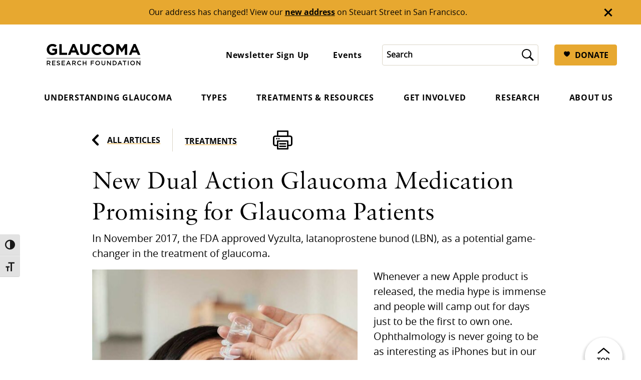

--- FILE ---
content_type: text/html; charset=UTF-8
request_url: https://glaucoma.org/articles/new-dual-action-glaucoma-medication-promising-for-glaucoma-patients
body_size: 39873
content:
<!DOCTYPE html>
<html class="no-js no-svg" lang="en-US" prefix="og: https://ogp.me/ns#">
  <head>
    <!-- Google Tag Manager -->
    <script>(function(w,d,s,l,i){w[l]=w[l]||[];w[l].push({'gtm.start': new Date().getTime(),event:'gtm.js'});var f=d.getElementsByTagName(s)[0], j=d.createElement(s),dl=l!='dataLayer'?'&l='+l:'';j.async=true;j.src= 'https://www.googletagmanager.com/gtm.js?id='+i+dl;f.parentNode.insertBefore(j,f); })(window,document,'script','dataLayer','GTM-MH3MS6J');</script>
    <!-- End Google Tag Manager -->

    <meta charset="UTF-8" />
    <link rel="stylesheet" href="https://glaucoma.org/wp-content/themes/glaucoma/style.css" type="text/css" media="screen" />
    <meta http-equiv="Content-Type" content="text/html; charset=UTF-8" />
    <meta http-equiv="X-UA-Compatible" content="IE=edge"><script type="text/javascript">(window.NREUM||(NREUM={})).init={ajax:{deny_list:["bam.nr-data.net"]},feature_flags:["soft_nav"]};(window.NREUM||(NREUM={})).loader_config={licenseKey:"NRJS-4e9c4b9117622be5b0a",applicationID:"1499965705",browserID:"1589015056"};;/*! For license information please see nr-loader-rum-1.308.0.min.js.LICENSE.txt */
(()=>{var e,t,r={163:(e,t,r)=>{"use strict";r.d(t,{j:()=>E});var n=r(384),i=r(1741);var a=r(2555);r(860).K7.genericEvents;const s="experimental.resources",o="register",c=e=>{if(!e||"string"!=typeof e)return!1;try{document.createDocumentFragment().querySelector(e)}catch{return!1}return!0};var d=r(2614),u=r(944),l=r(8122);const f="[data-nr-mask]",g=e=>(0,l.a)(e,(()=>{const e={feature_flags:[],experimental:{allow_registered_children:!1,resources:!1},mask_selector:"*",block_selector:"[data-nr-block]",mask_input_options:{color:!1,date:!1,"datetime-local":!1,email:!1,month:!1,number:!1,range:!1,search:!1,tel:!1,text:!1,time:!1,url:!1,week:!1,textarea:!1,select:!1,password:!0}};return{ajax:{deny_list:void 0,block_internal:!0,enabled:!0,autoStart:!0},api:{get allow_registered_children(){return e.feature_flags.includes(o)||e.experimental.allow_registered_children},set allow_registered_children(t){e.experimental.allow_registered_children=t},duplicate_registered_data:!1},browser_consent_mode:{enabled:!1},distributed_tracing:{enabled:void 0,exclude_newrelic_header:void 0,cors_use_newrelic_header:void 0,cors_use_tracecontext_headers:void 0,allowed_origins:void 0},get feature_flags(){return e.feature_flags},set feature_flags(t){e.feature_flags=t},generic_events:{enabled:!0,autoStart:!0},harvest:{interval:30},jserrors:{enabled:!0,autoStart:!0},logging:{enabled:!0,autoStart:!0},metrics:{enabled:!0,autoStart:!0},obfuscate:void 0,page_action:{enabled:!0},page_view_event:{enabled:!0,autoStart:!0},page_view_timing:{enabled:!0,autoStart:!0},performance:{capture_marks:!1,capture_measures:!1,capture_detail:!0,resources:{get enabled(){return e.feature_flags.includes(s)||e.experimental.resources},set enabled(t){e.experimental.resources=t},asset_types:[],first_party_domains:[],ignore_newrelic:!0}},privacy:{cookies_enabled:!0},proxy:{assets:void 0,beacon:void 0},session:{expiresMs:d.wk,inactiveMs:d.BB},session_replay:{autoStart:!0,enabled:!1,preload:!1,sampling_rate:10,error_sampling_rate:100,collect_fonts:!1,inline_images:!1,fix_stylesheets:!0,mask_all_inputs:!0,get mask_text_selector(){return e.mask_selector},set mask_text_selector(t){c(t)?e.mask_selector="".concat(t,",").concat(f):""===t||null===t?e.mask_selector=f:(0,u.R)(5,t)},get block_class(){return"nr-block"},get ignore_class(){return"nr-ignore"},get mask_text_class(){return"nr-mask"},get block_selector(){return e.block_selector},set block_selector(t){c(t)?e.block_selector+=",".concat(t):""!==t&&(0,u.R)(6,t)},get mask_input_options(){return e.mask_input_options},set mask_input_options(t){t&&"object"==typeof t?e.mask_input_options={...t,password:!0}:(0,u.R)(7,t)}},session_trace:{enabled:!0,autoStart:!0},soft_navigations:{enabled:!0,autoStart:!0},spa:{enabled:!0,autoStart:!0},ssl:void 0,user_actions:{enabled:!0,elementAttributes:["id","className","tagName","type"]}}})());var p=r(6154),m=r(9324);let h=0;const v={buildEnv:m.F3,distMethod:m.Xs,version:m.xv,originTime:p.WN},b={consented:!1},y={appMetadata:{},get consented(){return this.session?.state?.consent||b.consented},set consented(e){b.consented=e},customTransaction:void 0,denyList:void 0,disabled:!1,harvester:void 0,isolatedBacklog:!1,isRecording:!1,loaderType:void 0,maxBytes:3e4,obfuscator:void 0,onerror:void 0,ptid:void 0,releaseIds:{},session:void 0,timeKeeper:void 0,registeredEntities:[],jsAttributesMetadata:{bytes:0},get harvestCount(){return++h}},_=e=>{const t=(0,l.a)(e,y),r=Object.keys(v).reduce((e,t)=>(e[t]={value:v[t],writable:!1,configurable:!0,enumerable:!0},e),{});return Object.defineProperties(t,r)};var w=r(5701);const x=e=>{const t=e.startsWith("http");e+="/",r.p=t?e:"https://"+e};var R=r(7836),k=r(3241);const A={accountID:void 0,trustKey:void 0,agentID:void 0,licenseKey:void 0,applicationID:void 0,xpid:void 0},S=e=>(0,l.a)(e,A),T=new Set;function E(e,t={},r,s){let{init:o,info:c,loader_config:d,runtime:u={},exposed:l=!0}=t;if(!c){const e=(0,n.pV)();o=e.init,c=e.info,d=e.loader_config}e.init=g(o||{}),e.loader_config=S(d||{}),c.jsAttributes??={},p.bv&&(c.jsAttributes.isWorker=!0),e.info=(0,a.D)(c);const f=e.init,m=[c.beacon,c.errorBeacon];T.has(e.agentIdentifier)||(f.proxy.assets&&(x(f.proxy.assets),m.push(f.proxy.assets)),f.proxy.beacon&&m.push(f.proxy.beacon),e.beacons=[...m],function(e){const t=(0,n.pV)();Object.getOwnPropertyNames(i.W.prototype).forEach(r=>{const n=i.W.prototype[r];if("function"!=typeof n||"constructor"===n)return;let a=t[r];e[r]&&!1!==e.exposed&&"micro-agent"!==e.runtime?.loaderType&&(t[r]=(...t)=>{const n=e[r](...t);return a?a(...t):n})})}(e),(0,n.US)("activatedFeatures",w.B)),u.denyList=[...f.ajax.deny_list||[],...f.ajax.block_internal?m:[]],u.ptid=e.agentIdentifier,u.loaderType=r,e.runtime=_(u),T.has(e.agentIdentifier)||(e.ee=R.ee.get(e.agentIdentifier),e.exposed=l,(0,k.W)({agentIdentifier:e.agentIdentifier,drained:!!w.B?.[e.agentIdentifier],type:"lifecycle",name:"initialize",feature:void 0,data:e.config})),T.add(e.agentIdentifier)}},384:(e,t,r)=>{"use strict";r.d(t,{NT:()=>s,US:()=>u,Zm:()=>o,bQ:()=>d,dV:()=>c,pV:()=>l});var n=r(6154),i=r(1863),a=r(1910);const s={beacon:"bam.nr-data.net",errorBeacon:"bam.nr-data.net"};function o(){return n.gm.NREUM||(n.gm.NREUM={}),void 0===n.gm.newrelic&&(n.gm.newrelic=n.gm.NREUM),n.gm.NREUM}function c(){let e=o();return e.o||(e.o={ST:n.gm.setTimeout,SI:n.gm.setImmediate||n.gm.setInterval,CT:n.gm.clearTimeout,XHR:n.gm.XMLHttpRequest,REQ:n.gm.Request,EV:n.gm.Event,PR:n.gm.Promise,MO:n.gm.MutationObserver,FETCH:n.gm.fetch,WS:n.gm.WebSocket},(0,a.i)(...Object.values(e.o))),e}function d(e,t){let r=o();r.initializedAgents??={},t.initializedAt={ms:(0,i.t)(),date:new Date},r.initializedAgents[e]=t}function u(e,t){o()[e]=t}function l(){return function(){let e=o();const t=e.info||{};e.info={beacon:s.beacon,errorBeacon:s.errorBeacon,...t}}(),function(){let e=o();const t=e.init||{};e.init={...t}}(),c(),function(){let e=o();const t=e.loader_config||{};e.loader_config={...t}}(),o()}},782:(e,t,r)=>{"use strict";r.d(t,{T:()=>n});const n=r(860).K7.pageViewTiming},860:(e,t,r)=>{"use strict";r.d(t,{$J:()=>u,K7:()=>c,P3:()=>d,XX:()=>i,Yy:()=>o,df:()=>a,qY:()=>n,v4:()=>s});const n="events",i="jserrors",a="browser/blobs",s="rum",o="browser/logs",c={ajax:"ajax",genericEvents:"generic_events",jserrors:i,logging:"logging",metrics:"metrics",pageAction:"page_action",pageViewEvent:"page_view_event",pageViewTiming:"page_view_timing",sessionReplay:"session_replay",sessionTrace:"session_trace",softNav:"soft_navigations",spa:"spa"},d={[c.pageViewEvent]:1,[c.pageViewTiming]:2,[c.metrics]:3,[c.jserrors]:4,[c.spa]:5,[c.ajax]:6,[c.sessionTrace]:7,[c.softNav]:8,[c.sessionReplay]:9,[c.logging]:10,[c.genericEvents]:11},u={[c.pageViewEvent]:s,[c.pageViewTiming]:n,[c.ajax]:n,[c.spa]:n,[c.softNav]:n,[c.metrics]:i,[c.jserrors]:i,[c.sessionTrace]:a,[c.sessionReplay]:a,[c.logging]:o,[c.genericEvents]:"ins"}},944:(e,t,r)=>{"use strict";r.d(t,{R:()=>i});var n=r(3241);function i(e,t){"function"==typeof console.debug&&(console.debug("New Relic Warning: https://github.com/newrelic/newrelic-browser-agent/blob/main/docs/warning-codes.md#".concat(e),t),(0,n.W)({agentIdentifier:null,drained:null,type:"data",name:"warn",feature:"warn",data:{code:e,secondary:t}}))}},1687:(e,t,r)=>{"use strict";r.d(t,{Ak:()=>d,Ze:()=>f,x3:()=>u});var n=r(3241),i=r(7836),a=r(3606),s=r(860),o=r(2646);const c={};function d(e,t){const r={staged:!1,priority:s.P3[t]||0};l(e),c[e].get(t)||c[e].set(t,r)}function u(e,t){e&&c[e]&&(c[e].get(t)&&c[e].delete(t),p(e,t,!1),c[e].size&&g(e))}function l(e){if(!e)throw new Error("agentIdentifier required");c[e]||(c[e]=new Map)}function f(e="",t="feature",r=!1){if(l(e),!e||!c[e].get(t)||r)return p(e,t);c[e].get(t).staged=!0,g(e)}function g(e){const t=Array.from(c[e]);t.every(([e,t])=>t.staged)&&(t.sort((e,t)=>e[1].priority-t[1].priority),t.forEach(([t])=>{c[e].delete(t),p(e,t)}))}function p(e,t,r=!0){const s=e?i.ee.get(e):i.ee,c=a.i.handlers;if(!s.aborted&&s.backlog&&c){if((0,n.W)({agentIdentifier:e,type:"lifecycle",name:"drain",feature:t}),r){const e=s.backlog[t],r=c[t];if(r){for(let t=0;e&&t<e.length;++t)m(e[t],r);Object.entries(r).forEach(([e,t])=>{Object.values(t||{}).forEach(t=>{t[0]?.on&&t[0]?.context()instanceof o.y&&t[0].on(e,t[1])})})}}s.isolatedBacklog||delete c[t],s.backlog[t]=null,s.emit("drain-"+t,[])}}function m(e,t){var r=e[1];Object.values(t[r]||{}).forEach(t=>{var r=e[0];if(t[0]===r){var n=t[1],i=e[3],a=e[2];n.apply(i,a)}})}},1738:(e,t,r)=>{"use strict";r.d(t,{U:()=>g,Y:()=>f});var n=r(3241),i=r(9908),a=r(1863),s=r(944),o=r(5701),c=r(3969),d=r(8362),u=r(860),l=r(4261);function f(e,t,r,a){const f=a||r;!f||f[e]&&f[e]!==d.d.prototype[e]||(f[e]=function(){(0,i.p)(c.xV,["API/"+e+"/called"],void 0,u.K7.metrics,r.ee),(0,n.W)({agentIdentifier:r.agentIdentifier,drained:!!o.B?.[r.agentIdentifier],type:"data",name:"api",feature:l.Pl+e,data:{}});try{return t.apply(this,arguments)}catch(e){(0,s.R)(23,e)}})}function g(e,t,r,n,s){const o=e.info;null===r?delete o.jsAttributes[t]:o.jsAttributes[t]=r,(s||null===r)&&(0,i.p)(l.Pl+n,[(0,a.t)(),t,r],void 0,"session",e.ee)}},1741:(e,t,r)=>{"use strict";r.d(t,{W:()=>a});var n=r(944),i=r(4261);class a{#e(e,...t){if(this[e]!==a.prototype[e])return this[e](...t);(0,n.R)(35,e)}addPageAction(e,t){return this.#e(i.hG,e,t)}register(e){return this.#e(i.eY,e)}recordCustomEvent(e,t){return this.#e(i.fF,e,t)}setPageViewName(e,t){return this.#e(i.Fw,e,t)}setCustomAttribute(e,t,r){return this.#e(i.cD,e,t,r)}noticeError(e,t){return this.#e(i.o5,e,t)}setUserId(e,t=!1){return this.#e(i.Dl,e,t)}setApplicationVersion(e){return this.#e(i.nb,e)}setErrorHandler(e){return this.#e(i.bt,e)}addRelease(e,t){return this.#e(i.k6,e,t)}log(e,t){return this.#e(i.$9,e,t)}start(){return this.#e(i.d3)}finished(e){return this.#e(i.BL,e)}recordReplay(){return this.#e(i.CH)}pauseReplay(){return this.#e(i.Tb)}addToTrace(e){return this.#e(i.U2,e)}setCurrentRouteName(e){return this.#e(i.PA,e)}interaction(e){return this.#e(i.dT,e)}wrapLogger(e,t,r){return this.#e(i.Wb,e,t,r)}measure(e,t){return this.#e(i.V1,e,t)}consent(e){return this.#e(i.Pv,e)}}},1863:(e,t,r)=>{"use strict";function n(){return Math.floor(performance.now())}r.d(t,{t:()=>n})},1910:(e,t,r)=>{"use strict";r.d(t,{i:()=>a});var n=r(944);const i=new Map;function a(...e){return e.every(e=>{if(i.has(e))return i.get(e);const t="function"==typeof e?e.toString():"",r=t.includes("[native code]"),a=t.includes("nrWrapper");return r||a||(0,n.R)(64,e?.name||t),i.set(e,r),r})}},2555:(e,t,r)=>{"use strict";r.d(t,{D:()=>o,f:()=>s});var n=r(384),i=r(8122);const a={beacon:n.NT.beacon,errorBeacon:n.NT.errorBeacon,licenseKey:void 0,applicationID:void 0,sa:void 0,queueTime:void 0,applicationTime:void 0,ttGuid:void 0,user:void 0,account:void 0,product:void 0,extra:void 0,jsAttributes:{},userAttributes:void 0,atts:void 0,transactionName:void 0,tNamePlain:void 0};function s(e){try{return!!e.licenseKey&&!!e.errorBeacon&&!!e.applicationID}catch(e){return!1}}const o=e=>(0,i.a)(e,a)},2614:(e,t,r)=>{"use strict";r.d(t,{BB:()=>s,H3:()=>n,g:()=>d,iL:()=>c,tS:()=>o,uh:()=>i,wk:()=>a});const n="NRBA",i="SESSION",a=144e5,s=18e5,o={STARTED:"session-started",PAUSE:"session-pause",RESET:"session-reset",RESUME:"session-resume",UPDATE:"session-update"},c={SAME_TAB:"same-tab",CROSS_TAB:"cross-tab"},d={OFF:0,FULL:1,ERROR:2}},2646:(e,t,r)=>{"use strict";r.d(t,{y:()=>n});class n{constructor(e){this.contextId=e}}},2843:(e,t,r)=>{"use strict";r.d(t,{G:()=>a,u:()=>i});var n=r(3878);function i(e,t=!1,r,i){(0,n.DD)("visibilitychange",function(){if(t)return void("hidden"===document.visibilityState&&e());e(document.visibilityState)},r,i)}function a(e,t,r){(0,n.sp)("pagehide",e,t,r)}},3241:(e,t,r)=>{"use strict";r.d(t,{W:()=>a});var n=r(6154);const i="newrelic";function a(e={}){try{n.gm.dispatchEvent(new CustomEvent(i,{detail:e}))}catch(e){}}},3606:(e,t,r)=>{"use strict";r.d(t,{i:()=>a});var n=r(9908);a.on=s;var i=a.handlers={};function a(e,t,r,a){s(a||n.d,i,e,t,r)}function s(e,t,r,i,a){a||(a="feature"),e||(e=n.d);var s=t[a]=t[a]||{};(s[r]=s[r]||[]).push([e,i])}},3878:(e,t,r)=>{"use strict";function n(e,t){return{capture:e,passive:!1,signal:t}}function i(e,t,r=!1,i){window.addEventListener(e,t,n(r,i))}function a(e,t,r=!1,i){document.addEventListener(e,t,n(r,i))}r.d(t,{DD:()=>a,jT:()=>n,sp:()=>i})},3969:(e,t,r)=>{"use strict";r.d(t,{TZ:()=>n,XG:()=>o,rs:()=>i,xV:()=>s,z_:()=>a});const n=r(860).K7.metrics,i="sm",a="cm",s="storeSupportabilityMetrics",o="storeEventMetrics"},4234:(e,t,r)=>{"use strict";r.d(t,{W:()=>a});var n=r(7836),i=r(1687);class a{constructor(e,t){this.agentIdentifier=e,this.ee=n.ee.get(e),this.featureName=t,this.blocked=!1}deregisterDrain(){(0,i.x3)(this.agentIdentifier,this.featureName)}}},4261:(e,t,r)=>{"use strict";r.d(t,{$9:()=>d,BL:()=>o,CH:()=>g,Dl:()=>_,Fw:()=>y,PA:()=>h,Pl:()=>n,Pv:()=>k,Tb:()=>l,U2:()=>a,V1:()=>R,Wb:()=>x,bt:()=>b,cD:()=>v,d3:()=>w,dT:()=>c,eY:()=>p,fF:()=>f,hG:()=>i,k6:()=>s,nb:()=>m,o5:()=>u});const n="api-",i="addPageAction",a="addToTrace",s="addRelease",o="finished",c="interaction",d="log",u="noticeError",l="pauseReplay",f="recordCustomEvent",g="recordReplay",p="register",m="setApplicationVersion",h="setCurrentRouteName",v="setCustomAttribute",b="setErrorHandler",y="setPageViewName",_="setUserId",w="start",x="wrapLogger",R="measure",k="consent"},5289:(e,t,r)=>{"use strict";r.d(t,{GG:()=>s,Qr:()=>c,sB:()=>o});var n=r(3878),i=r(6389);function a(){return"undefined"==typeof document||"complete"===document.readyState}function s(e,t){if(a())return e();const r=(0,i.J)(e),s=setInterval(()=>{a()&&(clearInterval(s),r())},500);(0,n.sp)("load",r,t)}function o(e){if(a())return e();(0,n.DD)("DOMContentLoaded",e)}function c(e){if(a())return e();(0,n.sp)("popstate",e)}},5607:(e,t,r)=>{"use strict";r.d(t,{W:()=>n});const n=(0,r(9566).bz)()},5701:(e,t,r)=>{"use strict";r.d(t,{B:()=>a,t:()=>s});var n=r(3241);const i=new Set,a={};function s(e,t){const r=t.agentIdentifier;a[r]??={},e&&"object"==typeof e&&(i.has(r)||(t.ee.emit("rumresp",[e]),a[r]=e,i.add(r),(0,n.W)({agentIdentifier:r,loaded:!0,drained:!0,type:"lifecycle",name:"load",feature:void 0,data:e})))}},6154:(e,t,r)=>{"use strict";r.d(t,{OF:()=>c,RI:()=>i,WN:()=>u,bv:()=>a,eN:()=>l,gm:()=>s,mw:()=>o,sb:()=>d});var n=r(1863);const i="undefined"!=typeof window&&!!window.document,a="undefined"!=typeof WorkerGlobalScope&&("undefined"!=typeof self&&self instanceof WorkerGlobalScope&&self.navigator instanceof WorkerNavigator||"undefined"!=typeof globalThis&&globalThis instanceof WorkerGlobalScope&&globalThis.navigator instanceof WorkerNavigator),s=i?window:"undefined"!=typeof WorkerGlobalScope&&("undefined"!=typeof self&&self instanceof WorkerGlobalScope&&self||"undefined"!=typeof globalThis&&globalThis instanceof WorkerGlobalScope&&globalThis),o=Boolean("hidden"===s?.document?.visibilityState),c=/iPad|iPhone|iPod/.test(s.navigator?.userAgent),d=c&&"undefined"==typeof SharedWorker,u=((()=>{const e=s.navigator?.userAgent?.match(/Firefox[/\s](\d+\.\d+)/);Array.isArray(e)&&e.length>=2&&e[1]})(),Date.now()-(0,n.t)()),l=()=>"undefined"!=typeof PerformanceNavigationTiming&&s?.performance?.getEntriesByType("navigation")?.[0]?.responseStart},6389:(e,t,r)=>{"use strict";function n(e,t=500,r={}){const n=r?.leading||!1;let i;return(...r)=>{n&&void 0===i&&(e.apply(this,r),i=setTimeout(()=>{i=clearTimeout(i)},t)),n||(clearTimeout(i),i=setTimeout(()=>{e.apply(this,r)},t))}}function i(e){let t=!1;return(...r)=>{t||(t=!0,e.apply(this,r))}}r.d(t,{J:()=>i,s:()=>n})},6630:(e,t,r)=>{"use strict";r.d(t,{T:()=>n});const n=r(860).K7.pageViewEvent},7699:(e,t,r)=>{"use strict";r.d(t,{It:()=>a,KC:()=>o,No:()=>i,qh:()=>s});var n=r(860);const i=16e3,a=1e6,s="SESSION_ERROR",o={[n.K7.logging]:!0,[n.K7.genericEvents]:!1,[n.K7.jserrors]:!1,[n.K7.ajax]:!1}},7836:(e,t,r)=>{"use strict";r.d(t,{P:()=>o,ee:()=>c});var n=r(384),i=r(8990),a=r(2646),s=r(5607);const o="nr@context:".concat(s.W),c=function e(t,r){var n={},s={},u={},l=!1;try{l=16===r.length&&d.initializedAgents?.[r]?.runtime.isolatedBacklog}catch(e){}var f={on:p,addEventListener:p,removeEventListener:function(e,t){var r=n[e];if(!r)return;for(var i=0;i<r.length;i++)r[i]===t&&r.splice(i,1)},emit:function(e,r,n,i,a){!1!==a&&(a=!0);if(c.aborted&&!i)return;t&&a&&t.emit(e,r,n);var o=g(n);m(e).forEach(e=>{e.apply(o,r)});var d=v()[s[e]];d&&d.push([f,e,r,o]);return o},get:h,listeners:m,context:g,buffer:function(e,t){const r=v();if(t=t||"feature",f.aborted)return;Object.entries(e||{}).forEach(([e,n])=>{s[n]=t,t in r||(r[t]=[])})},abort:function(){f._aborted=!0,Object.keys(f.backlog).forEach(e=>{delete f.backlog[e]})},isBuffering:function(e){return!!v()[s[e]]},debugId:r,backlog:l?{}:t&&"object"==typeof t.backlog?t.backlog:{},isolatedBacklog:l};return Object.defineProperty(f,"aborted",{get:()=>{let e=f._aborted||!1;return e||(t&&(e=t.aborted),e)}}),f;function g(e){return e&&e instanceof a.y?e:e?(0,i.I)(e,o,()=>new a.y(o)):new a.y(o)}function p(e,t){n[e]=m(e).concat(t)}function m(e){return n[e]||[]}function h(t){return u[t]=u[t]||e(f,t)}function v(){return f.backlog}}(void 0,"globalEE"),d=(0,n.Zm)();d.ee||(d.ee=c)},8122:(e,t,r)=>{"use strict";r.d(t,{a:()=>i});var n=r(944);function i(e,t){try{if(!e||"object"!=typeof e)return(0,n.R)(3);if(!t||"object"!=typeof t)return(0,n.R)(4);const r=Object.create(Object.getPrototypeOf(t),Object.getOwnPropertyDescriptors(t)),a=0===Object.keys(r).length?e:r;for(let s in a)if(void 0!==e[s])try{if(null===e[s]){r[s]=null;continue}Array.isArray(e[s])&&Array.isArray(t[s])?r[s]=Array.from(new Set([...e[s],...t[s]])):"object"==typeof e[s]&&"object"==typeof t[s]?r[s]=i(e[s],t[s]):r[s]=e[s]}catch(e){r[s]||(0,n.R)(1,e)}return r}catch(e){(0,n.R)(2,e)}}},8362:(e,t,r)=>{"use strict";r.d(t,{d:()=>a});var n=r(9566),i=r(1741);class a extends i.W{agentIdentifier=(0,n.LA)(16)}},8374:(e,t,r)=>{r.nc=(()=>{try{return document?.currentScript?.nonce}catch(e){}return""})()},8990:(e,t,r)=>{"use strict";r.d(t,{I:()=>i});var n=Object.prototype.hasOwnProperty;function i(e,t,r){if(n.call(e,t))return e[t];var i=r();if(Object.defineProperty&&Object.keys)try{return Object.defineProperty(e,t,{value:i,writable:!0,enumerable:!1}),i}catch(e){}return e[t]=i,i}},9324:(e,t,r)=>{"use strict";r.d(t,{F3:()=>i,Xs:()=>a,xv:()=>n});const n="1.308.0",i="PROD",a="CDN"},9566:(e,t,r)=>{"use strict";r.d(t,{LA:()=>o,bz:()=>s});var n=r(6154);const i="xxxxxxxx-xxxx-4xxx-yxxx-xxxxxxxxxxxx";function a(e,t){return e?15&e[t]:16*Math.random()|0}function s(){const e=n.gm?.crypto||n.gm?.msCrypto;let t,r=0;return e&&e.getRandomValues&&(t=e.getRandomValues(new Uint8Array(30))),i.split("").map(e=>"x"===e?a(t,r++).toString(16):"y"===e?(3&a()|8).toString(16):e).join("")}function o(e){const t=n.gm?.crypto||n.gm?.msCrypto;let r,i=0;t&&t.getRandomValues&&(r=t.getRandomValues(new Uint8Array(e)));const s=[];for(var o=0;o<e;o++)s.push(a(r,i++).toString(16));return s.join("")}},9908:(e,t,r)=>{"use strict";r.d(t,{d:()=>n,p:()=>i});var n=r(7836).ee.get("handle");function i(e,t,r,i,a){a?(a.buffer([e],i),a.emit(e,t,r)):(n.buffer([e],i),n.emit(e,t,r))}}},n={};function i(e){var t=n[e];if(void 0!==t)return t.exports;var a=n[e]={exports:{}};return r[e](a,a.exports,i),a.exports}i.m=r,i.d=(e,t)=>{for(var r in t)i.o(t,r)&&!i.o(e,r)&&Object.defineProperty(e,r,{enumerable:!0,get:t[r]})},i.f={},i.e=e=>Promise.all(Object.keys(i.f).reduce((t,r)=>(i.f[r](e,t),t),[])),i.u=e=>"nr-rum-1.308.0.min.js",i.o=(e,t)=>Object.prototype.hasOwnProperty.call(e,t),e={},t="NRBA-1.308.0.PROD:",i.l=(r,n,a,s)=>{if(e[r])e[r].push(n);else{var o,c;if(void 0!==a)for(var d=document.getElementsByTagName("script"),u=0;u<d.length;u++){var l=d[u];if(l.getAttribute("src")==r||l.getAttribute("data-webpack")==t+a){o=l;break}}if(!o){c=!0;var f={296:"sha512-+MIMDsOcckGXa1EdWHqFNv7P+JUkd5kQwCBr3KE6uCvnsBNUrdSt4a/3/L4j4TxtnaMNjHpza2/erNQbpacJQA=="};(o=document.createElement("script")).charset="utf-8",i.nc&&o.setAttribute("nonce",i.nc),o.setAttribute("data-webpack",t+a),o.src=r,0!==o.src.indexOf(window.location.origin+"/")&&(o.crossOrigin="anonymous"),f[s]&&(o.integrity=f[s])}e[r]=[n];var g=(t,n)=>{o.onerror=o.onload=null,clearTimeout(p);var i=e[r];if(delete e[r],o.parentNode&&o.parentNode.removeChild(o),i&&i.forEach(e=>e(n)),t)return t(n)},p=setTimeout(g.bind(null,void 0,{type:"timeout",target:o}),12e4);o.onerror=g.bind(null,o.onerror),o.onload=g.bind(null,o.onload),c&&document.head.appendChild(o)}},i.r=e=>{"undefined"!=typeof Symbol&&Symbol.toStringTag&&Object.defineProperty(e,Symbol.toStringTag,{value:"Module"}),Object.defineProperty(e,"__esModule",{value:!0})},i.p="https://js-agent.newrelic.com/",(()=>{var e={374:0,840:0};i.f.j=(t,r)=>{var n=i.o(e,t)?e[t]:void 0;if(0!==n)if(n)r.push(n[2]);else{var a=new Promise((r,i)=>n=e[t]=[r,i]);r.push(n[2]=a);var s=i.p+i.u(t),o=new Error;i.l(s,r=>{if(i.o(e,t)&&(0!==(n=e[t])&&(e[t]=void 0),n)){var a=r&&("load"===r.type?"missing":r.type),s=r&&r.target&&r.target.src;o.message="Loading chunk "+t+" failed: ("+a+": "+s+")",o.name="ChunkLoadError",o.type=a,o.request=s,n[1](o)}},"chunk-"+t,t)}};var t=(t,r)=>{var n,a,[s,o,c]=r,d=0;if(s.some(t=>0!==e[t])){for(n in o)i.o(o,n)&&(i.m[n]=o[n]);if(c)c(i)}for(t&&t(r);d<s.length;d++)a=s[d],i.o(e,a)&&e[a]&&e[a][0](),e[a]=0},r=self["webpackChunk:NRBA-1.308.0.PROD"]=self["webpackChunk:NRBA-1.308.0.PROD"]||[];r.forEach(t.bind(null,0)),r.push=t.bind(null,r.push.bind(r))})(),(()=>{"use strict";i(8374);var e=i(8362),t=i(860);const r=Object.values(t.K7);var n=i(163);var a=i(9908),s=i(1863),o=i(4261),c=i(1738);var d=i(1687),u=i(4234),l=i(5289),f=i(6154),g=i(944),p=i(384);const m=e=>f.RI&&!0===e?.privacy.cookies_enabled;function h(e){return!!(0,p.dV)().o.MO&&m(e)&&!0===e?.session_trace.enabled}var v=i(6389),b=i(7699);class y extends u.W{constructor(e,t){super(e.agentIdentifier,t),this.agentRef=e,this.abortHandler=void 0,this.featAggregate=void 0,this.loadedSuccessfully=void 0,this.onAggregateImported=new Promise(e=>{this.loadedSuccessfully=e}),this.deferred=Promise.resolve(),!1===e.init[this.featureName].autoStart?this.deferred=new Promise((t,r)=>{this.ee.on("manual-start-all",(0,v.J)(()=>{(0,d.Ak)(e.agentIdentifier,this.featureName),t()}))}):(0,d.Ak)(e.agentIdentifier,t)}importAggregator(e,t,r={}){if(this.featAggregate)return;const n=async()=>{let n;await this.deferred;try{if(m(e.init)){const{setupAgentSession:t}=await i.e(296).then(i.bind(i,3305));n=t(e)}}catch(e){(0,g.R)(20,e),this.ee.emit("internal-error",[e]),(0,a.p)(b.qh,[e],void 0,this.featureName,this.ee)}try{if(!this.#t(this.featureName,n,e.init))return(0,d.Ze)(this.agentIdentifier,this.featureName),void this.loadedSuccessfully(!1);const{Aggregate:i}=await t();this.featAggregate=new i(e,r),e.runtime.harvester.initializedAggregates.push(this.featAggregate),this.loadedSuccessfully(!0)}catch(e){(0,g.R)(34,e),this.abortHandler?.(),(0,d.Ze)(this.agentIdentifier,this.featureName,!0),this.loadedSuccessfully(!1),this.ee&&this.ee.abort()}};f.RI?(0,l.GG)(()=>n(),!0):n()}#t(e,r,n){if(this.blocked)return!1;switch(e){case t.K7.sessionReplay:return h(n)&&!!r;case t.K7.sessionTrace:return!!r;default:return!0}}}var _=i(6630),w=i(2614),x=i(3241);class R extends y{static featureName=_.T;constructor(e){var t;super(e,_.T),this.setupInspectionEvents(e.agentIdentifier),t=e,(0,c.Y)(o.Fw,function(e,r){"string"==typeof e&&("/"!==e.charAt(0)&&(e="/"+e),t.runtime.customTransaction=(r||"http://custom.transaction")+e,(0,a.p)(o.Pl+o.Fw,[(0,s.t)()],void 0,void 0,t.ee))},t),this.importAggregator(e,()=>i.e(296).then(i.bind(i,3943)))}setupInspectionEvents(e){const t=(t,r)=>{t&&(0,x.W)({agentIdentifier:e,timeStamp:t.timeStamp,loaded:"complete"===t.target.readyState,type:"window",name:r,data:t.target.location+""})};(0,l.sB)(e=>{t(e,"DOMContentLoaded")}),(0,l.GG)(e=>{t(e,"load")}),(0,l.Qr)(e=>{t(e,"navigate")}),this.ee.on(w.tS.UPDATE,(t,r)=>{(0,x.W)({agentIdentifier:e,type:"lifecycle",name:"session",data:r})})}}class k extends e.d{constructor(e){var t;(super(),f.gm)?(this.features={},(0,p.bQ)(this.agentIdentifier,this),this.desiredFeatures=new Set(e.features||[]),this.desiredFeatures.add(R),(0,n.j)(this,e,e.loaderType||"agent"),t=this,(0,c.Y)(o.cD,function(e,r,n=!1){if("string"==typeof e){if(["string","number","boolean"].includes(typeof r)||null===r)return(0,c.U)(t,e,r,o.cD,n);(0,g.R)(40,typeof r)}else(0,g.R)(39,typeof e)},t),function(e){(0,c.Y)(o.Dl,function(t,r=!1){if("string"!=typeof t&&null!==t)return void(0,g.R)(41,typeof t);const n=e.info.jsAttributes["enduser.id"];r&&null!=n&&n!==t?(0,a.p)(o.Pl+"setUserIdAndResetSession",[t],void 0,"session",e.ee):(0,c.U)(e,"enduser.id",t,o.Dl,!0)},e)}(this),function(e){(0,c.Y)(o.nb,function(t){if("string"==typeof t||null===t)return(0,c.U)(e,"application.version",t,o.nb,!1);(0,g.R)(42,typeof t)},e)}(this),function(e){(0,c.Y)(o.d3,function(){e.ee.emit("manual-start-all")},e)}(this),function(e){(0,c.Y)(o.Pv,function(t=!0){if("boolean"==typeof t){if((0,a.p)(o.Pl+o.Pv,[t],void 0,"session",e.ee),e.runtime.consented=t,t){const t=e.features.page_view_event;t.onAggregateImported.then(e=>{const r=t.featAggregate;e&&!r.sentRum&&r.sendRum()})}}else(0,g.R)(65,typeof t)},e)}(this),this.run()):(0,g.R)(21)}get config(){return{info:this.info,init:this.init,loader_config:this.loader_config,runtime:this.runtime}}get api(){return this}run(){try{const e=function(e){const t={};return r.forEach(r=>{t[r]=!!e[r]?.enabled}),t}(this.init),n=[...this.desiredFeatures];n.sort((e,r)=>t.P3[e.featureName]-t.P3[r.featureName]),n.forEach(r=>{if(!e[r.featureName]&&r.featureName!==t.K7.pageViewEvent)return;if(r.featureName===t.K7.spa)return void(0,g.R)(67);const n=function(e){switch(e){case t.K7.ajax:return[t.K7.jserrors];case t.K7.sessionTrace:return[t.K7.ajax,t.K7.pageViewEvent];case t.K7.sessionReplay:return[t.K7.sessionTrace];case t.K7.pageViewTiming:return[t.K7.pageViewEvent];default:return[]}}(r.featureName).filter(e=>!(e in this.features));n.length>0&&(0,g.R)(36,{targetFeature:r.featureName,missingDependencies:n}),this.features[r.featureName]=new r(this)})}catch(e){(0,g.R)(22,e);for(const e in this.features)this.features[e].abortHandler?.();const t=(0,p.Zm)();delete t.initializedAgents[this.agentIdentifier]?.features,delete this.sharedAggregator;return t.ee.get(this.agentIdentifier).abort(),!1}}}var A=i(2843),S=i(782);class T extends y{static featureName=S.T;constructor(e){super(e,S.T),f.RI&&((0,A.u)(()=>(0,a.p)("docHidden",[(0,s.t)()],void 0,S.T,this.ee),!0),(0,A.G)(()=>(0,a.p)("winPagehide",[(0,s.t)()],void 0,S.T,this.ee)),this.importAggregator(e,()=>i.e(296).then(i.bind(i,2117))))}}var E=i(3969);class I extends y{static featureName=E.TZ;constructor(e){super(e,E.TZ),f.RI&&document.addEventListener("securitypolicyviolation",e=>{(0,a.p)(E.xV,["Generic/CSPViolation/Detected"],void 0,this.featureName,this.ee)}),this.importAggregator(e,()=>i.e(296).then(i.bind(i,9623)))}}new k({features:[R,T,I],loaderType:"lite"})})()})();</script>
    <meta name="viewport" content="width=device-width, initial-scale=1, user-scalable=yes, maximum-scale=2.0">
    
  <meta property="og:image" content="https://glaucoma.org/wp-content/uploads/2023/11/asian-woman-instills-eye-drops_900-640x420.jpg">

    <link rel="pingback" href="https://glaucoma.org/xmlrpc.php" />
    <link rel="profile" href="http://gmpg.org/xfn/11">

    <link rel="apple-touch-icon" sizes="180x180" href="https://glaucoma.org/wp-content/themes/glaucoma/public/favicon/apple-touch-icon.png">
<link rel="icon" type="image/png" sizes="32x32" href="https://glaucoma.org/wp-content/themes/glaucoma/public/favicon/favicon-32x32.png">
<link rel="icon" type="image/png" sizes="16x16" href="https://glaucoma.org/wp-content/themes/glaucoma/public/favicon/favicon-16x16.png">
<link rel="manifest" href="https://glaucoma.org/wp-content/themes/glaucoma/public/favicon/site.webmanifest">

    <!-- Fundraise Up: the new standard for online giving -->
    <script>(function(w,d,s,n,a){if(!w[n]){var l='call,catch,on,once,set,then,track'
          .split(','),i,o=function(n){return'function'==typeof n?o.l.push([arguments])&&o
        :function(){return o.l.push([n,arguments])&&o}},t=d.getElementsByTagName(s)[0],
        j=d.createElement(s);j.async=!0;j.src='https://cdn.fundraiseup.com/widget/'+a;
        t.parentNode.insertBefore(j,t);o.s=Date.now();o.v=4;o.h=w.location.href;o.l=[];
        for(i=0;i<7;i++)o[l[i]]=o(l[i]);w[n]=o}
      })(window,document,'script','FundraiseUp','AYBYGDGV');</script>
    <!-- End Fundraise Up -->

    	<style>img:is([sizes="auto" i], [sizes^="auto," i]) { contain-intrinsic-size: 3000px 1500px }</style>
	
<!-- Search Engine Optimization by Rank Math PRO - https://rankmath.com/ -->
<title>New Dual Action Glaucoma Medication Promising For Glaucoma Patients - Glaucoma Research Foundation</title>
<meta name="robots" content="follow, index, max-snippet:-1, max-video-preview:-1, max-image-preview:large"/>
<link rel="canonical" href="https://glaucoma.org/articles/new-dual-action-glaucoma-medication-promising-for-glaucoma-patients" />
<meta property="og:locale" content="en_US" />
<meta property="og:type" content="article" />
<meta property="og:title" content="New Dual Action Glaucoma Medication Promising For Glaucoma Patients - Glaucoma Research Foundation" />
<meta property="og:description" content="..." />
<meta property="og:url" content="https://glaucoma.org/articles/new-dual-action-glaucoma-medication-promising-for-glaucoma-patients" />
<meta property="og:site_name" content="Glaucoma Research Foundation" />
<meta property="og:image" content="https://glaucoma.org/wp-content/uploads/2024/01/catalyst-for-a-cure-a-bold-appro.jpg" />
<meta property="og:image:secure_url" content="https://glaucoma.org/wp-content/uploads/2024/01/catalyst-for-a-cure-a-bold-appro.jpg" />
<meta property="og:image:width" content="640" />
<meta property="og:image:height" content="360" />
<meta property="og:image:alt" content="Glaucoma Foundation header image" />
<meta property="og:image:type" content="image/jpeg" />
<meta property="article:published_time" content="2024-01-10T14:47:55-08:00" />
<meta name="twitter:card" content="summary_large_image" />
<meta name="twitter:title" content="New Dual Action Glaucoma Medication Promising For Glaucoma Patients - Glaucoma Research Foundation" />
<meta name="twitter:description" content="..." />
<meta name="twitter:image" content="https://glaucoma.org/wp-content/uploads/2024/01/catalyst-for-a-cure-a-bold-appro.jpg" />
<script type="application/ld+json" class="rank-math-schema-pro">{"@context":"https://schema.org","@graph":[{"@type":"Place","@id":"https://glaucoma.org/#place","geo":{"@type":"GeoCoordinates","latitude":"37.788959569668","longitude":"122.40604265767108"},"hasMap":"https://www.google.com/maps/search/?api=1&amp;query=37.788959569668,122.40604265767108","address":{"@type":"PostalAddress","streetAddress":"251 Post Street, Suite 600","addressLocality":"San Francisco","addressRegion":"CA","postalCode":"94108","addressCountry":"United States"}},{"@type":["CommunityHealth","Organization"],"@id":"https://glaucoma.org/#organization","name":"Glaucoma Research Foundation","url":"https://glaucoma.org","email":"question@glaucoma.org","address":{"@type":"PostalAddress","streetAddress":"251 Post Street, Suite 600","addressLocality":"San Francisco","addressRegion":"CA","postalCode":"94108","addressCountry":"United States"},"logo":{"@type":"ImageObject","@id":"https://glaucoma.org/#logo","url":"https://glaucoma.org/wp-content/uploads/2024/01/grf-blk-logo-web-2021_grf-logo-for-web-12-2021-1024x235.png.webp","contentUrl":"https://glaucoma.org/wp-content/uploads/2024/01/grf-blk-logo-web-2021_grf-logo-for-web-12-2021-1024x235.png.webp","caption":"Glaucoma Research Foundation","inLanguage":"en-US","width":"1024","height":"235"},"contactPoint":[{"@type":"ContactPoint","telephone":"+1-415-986-3162","contactType":"customer support"}],"openingHours":["Monday,Tuesday,Wednesday,Thursday,Friday 09:00-17:00"],"location":{"@id":"https://glaucoma.org/#place"}},{"@type":"WebSite","@id":"https://glaucoma.org/#website","url":"https://glaucoma.org","name":"Glaucoma Research Foundation","publisher":{"@id":"https://glaucoma.org/#organization"},"inLanguage":"en-US","potentialAction":{"@type":"SearchAction","target":"https://glaucoma.org/?s={search_term_string}","query-input":"required name=search_term_string"}},{"@type":"ImageObject","@id":"https://glaucoma.org/wp-content/uploads/2024/01/catalyst-for-a-cure-a-bold-appro.jpg","url":"https://glaucoma.org/wp-content/uploads/2024/01/catalyst-for-a-cure-a-bold-appro.jpg","width":"640","height":"360","caption":"Glaucoma Foundation header image","inLanguage":"en-US"},{"@type":"BreadcrumbList","@id":"https://glaucoma.org/articles/new-dual-action-glaucoma-medication-promising-for-glaucoma-patients#breadcrumb","itemListElement":[{"@type":"ListItem","position":"1","item":{"@id":"https://glaucoma.org","name":"Home"}},{"@type":"ListItem","position":"2","item":{"@id":"https://glaucoma.org/articles/new-dual-action-glaucoma-medication-promising-for-glaucoma-patients","name":"New Dual Action Glaucoma Medication Promising for Glaucoma Patients"}}]},{"@type":"WebPage","@id":"https://glaucoma.org/articles/new-dual-action-glaucoma-medication-promising-for-glaucoma-patients#webpage","url":"https://glaucoma.org/articles/new-dual-action-glaucoma-medication-promising-for-glaucoma-patients","name":"New Dual Action Glaucoma Medication Promising For Glaucoma Patients - Glaucoma Research Foundation","datePublished":"2024-01-10T14:47:55-08:00","dateModified":"2024-01-10T14:47:55-08:00","isPartOf":{"@id":"https://glaucoma.org/#website"},"primaryImageOfPage":{"@id":"https://glaucoma.org/wp-content/uploads/2024/01/catalyst-for-a-cure-a-bold-appro.jpg"},"inLanguage":"en-US","breadcrumb":{"@id":"https://glaucoma.org/articles/new-dual-action-glaucoma-medication-promising-for-glaucoma-patients#breadcrumb"}},{"@type":"Person","@id":"https://glaucoma.org/author/steven","name":"steven","url":"https://glaucoma.org/author/steven","image":{"@type":"ImageObject","@id":"https://secure.gravatar.com/avatar/754c135fa4a80b39916f10b0e565bac4d2081553be57bf5eddc0051b8bc3fb67?s=96&amp;d=mm&amp;r=g","url":"https://secure.gravatar.com/avatar/754c135fa4a80b39916f10b0e565bac4d2081553be57bf5eddc0051b8bc3fb67?s=96&amp;d=mm&amp;r=g","caption":"steven","inLanguage":"en-US"},"sameAs":["https://glaucoma.org"],"worksFor":{"@id":"https://glaucoma.org/#organization"}},{"@type":"Article","headline":"New Dual Action Glaucoma Medication Promising For Glaucoma Patients - Glaucoma Research Foundation","datePublished":"2024-01-10T14:47:55-08:00","dateModified":"2024-01-10T14:47:55-08:00","author":{"@id":"https://glaucoma.org/author/steven","name":"steven"},"publisher":{"@id":"https://glaucoma.org/#organization"},"name":"New Dual Action Glaucoma Medication Promising For Glaucoma Patients - Glaucoma Research Foundation","@id":"https://glaucoma.org/articles/new-dual-action-glaucoma-medication-promising-for-glaucoma-patients#richSnippet","isPartOf":{"@id":"https://glaucoma.org/articles/new-dual-action-glaucoma-medication-promising-for-glaucoma-patients#webpage"},"image":{"@id":"https://glaucoma.org/wp-content/uploads/2024/01/catalyst-for-a-cure-a-bold-appro.jpg"},"inLanguage":"en-US","mainEntityOfPage":{"@id":"https://glaucoma.org/articles/new-dual-action-glaucoma-medication-promising-for-glaucoma-patients#webpage"}}]}</script>
<!-- /Rank Math WordPress SEO plugin -->

<link rel='dns-prefetch' href='//glaucoma.org' />
<link rel="alternate" type="application/rss+xml" title="Glaucoma Research Foundation &raquo; Feed" href="https://glaucoma.org/feed" />
<link rel="alternate" type="application/rss+xml" title="Glaucoma Research Foundation &raquo; Comments Feed" href="https://glaucoma.org/comments/feed" />
<link rel="alternate" type="application/rss+xml" title="Glaucoma Research Foundation &raquo; New Dual Action Glaucoma Medication Promising for Glaucoma Patients Comments Feed" href="https://glaucoma.org/articles/new-dual-action-glaucoma-medication-promising-for-glaucoma-patients/feed" />
<script type="text/javascript">
/* <![CDATA[ */
window._wpemojiSettings = {"baseUrl":"https:\/\/s.w.org\/images\/core\/emoji\/16.0.1\/72x72\/","ext":".png","svgUrl":"https:\/\/s.w.org\/images\/core\/emoji\/16.0.1\/svg\/","svgExt":".svg","source":{"concatemoji":"https:\/\/glaucoma.org\/wp-includes\/js\/wp-emoji-release.min.js?ver=6.8.3"}};
/*! This file is auto-generated */
!function(s,n){var o,i,e;function c(e){try{var t={supportTests:e,timestamp:(new Date).valueOf()};sessionStorage.setItem(o,JSON.stringify(t))}catch(e){}}function p(e,t,n){e.clearRect(0,0,e.canvas.width,e.canvas.height),e.fillText(t,0,0);var t=new Uint32Array(e.getImageData(0,0,e.canvas.width,e.canvas.height).data),a=(e.clearRect(0,0,e.canvas.width,e.canvas.height),e.fillText(n,0,0),new Uint32Array(e.getImageData(0,0,e.canvas.width,e.canvas.height).data));return t.every(function(e,t){return e===a[t]})}function u(e,t){e.clearRect(0,0,e.canvas.width,e.canvas.height),e.fillText(t,0,0);for(var n=e.getImageData(16,16,1,1),a=0;a<n.data.length;a++)if(0!==n.data[a])return!1;return!0}function f(e,t,n,a){switch(t){case"flag":return n(e,"\ud83c\udff3\ufe0f\u200d\u26a7\ufe0f","\ud83c\udff3\ufe0f\u200b\u26a7\ufe0f")?!1:!n(e,"\ud83c\udde8\ud83c\uddf6","\ud83c\udde8\u200b\ud83c\uddf6")&&!n(e,"\ud83c\udff4\udb40\udc67\udb40\udc62\udb40\udc65\udb40\udc6e\udb40\udc67\udb40\udc7f","\ud83c\udff4\u200b\udb40\udc67\u200b\udb40\udc62\u200b\udb40\udc65\u200b\udb40\udc6e\u200b\udb40\udc67\u200b\udb40\udc7f");case"emoji":return!a(e,"\ud83e\udedf")}return!1}function g(e,t,n,a){var r="undefined"!=typeof WorkerGlobalScope&&self instanceof WorkerGlobalScope?new OffscreenCanvas(300,150):s.createElement("canvas"),o=r.getContext("2d",{willReadFrequently:!0}),i=(o.textBaseline="top",o.font="600 32px Arial",{});return e.forEach(function(e){i[e]=t(o,e,n,a)}),i}function t(e){var t=s.createElement("script");t.src=e,t.defer=!0,s.head.appendChild(t)}"undefined"!=typeof Promise&&(o="wpEmojiSettingsSupports",i=["flag","emoji"],n.supports={everything:!0,everythingExceptFlag:!0},e=new Promise(function(e){s.addEventListener("DOMContentLoaded",e,{once:!0})}),new Promise(function(t){var n=function(){try{var e=JSON.parse(sessionStorage.getItem(o));if("object"==typeof e&&"number"==typeof e.timestamp&&(new Date).valueOf()<e.timestamp+604800&&"object"==typeof e.supportTests)return e.supportTests}catch(e){}return null}();if(!n){if("undefined"!=typeof Worker&&"undefined"!=typeof OffscreenCanvas&&"undefined"!=typeof URL&&URL.createObjectURL&&"undefined"!=typeof Blob)try{var e="postMessage("+g.toString()+"("+[JSON.stringify(i),f.toString(),p.toString(),u.toString()].join(",")+"));",a=new Blob([e],{type:"text/javascript"}),r=new Worker(URL.createObjectURL(a),{name:"wpTestEmojiSupports"});return void(r.onmessage=function(e){c(n=e.data),r.terminate(),t(n)})}catch(e){}c(n=g(i,f,p,u))}t(n)}).then(function(e){for(var t in e)n.supports[t]=e[t],n.supports.everything=n.supports.everything&&n.supports[t],"flag"!==t&&(n.supports.everythingExceptFlag=n.supports.everythingExceptFlag&&n.supports[t]);n.supports.everythingExceptFlag=n.supports.everythingExceptFlag&&!n.supports.flag,n.DOMReady=!1,n.readyCallback=function(){n.DOMReady=!0}}).then(function(){return e}).then(function(){var e;n.supports.everything||(n.readyCallback(),(e=n.source||{}).concatemoji?t(e.concatemoji):e.wpemoji&&e.twemoji&&(t(e.twemoji),t(e.wpemoji)))}))}((window,document),window._wpemojiSettings);
/* ]]> */
</script>
<style id='wp-emoji-styles-inline-css' type='text/css'>

	img.wp-smiley, img.emoji {
		display: inline !important;
		border: none !important;
		box-shadow: none !important;
		height: 1em !important;
		width: 1em !important;
		margin: 0 0.07em !important;
		vertical-align: -0.1em !important;
		background: none !important;
		padding: 0 !important;
	}
</style>
<link rel='stylesheet' id='wp-block-library-css' href='https://glaucoma.org/wp-includes/css/dist/block-library/style.min.css?ver=6.8.3' type='text/css' media='all' />
<style id='global-styles-inline-css' type='text/css'>
:root{--wp--preset--aspect-ratio--square: 1;--wp--preset--aspect-ratio--4-3: 4/3;--wp--preset--aspect-ratio--3-4: 3/4;--wp--preset--aspect-ratio--3-2: 3/2;--wp--preset--aspect-ratio--2-3: 2/3;--wp--preset--aspect-ratio--16-9: 16/9;--wp--preset--aspect-ratio--9-16: 9/16;--wp--preset--color--black: #000000;--wp--preset--color--cyan-bluish-gray: #abb8c3;--wp--preset--color--white: #ffffff;--wp--preset--color--pale-pink: #f78da7;--wp--preset--color--vivid-red: #cf2e2e;--wp--preset--color--luminous-vivid-orange: #ff6900;--wp--preset--color--luminous-vivid-amber: #fcb900;--wp--preset--color--light-green-cyan: #7bdcb5;--wp--preset--color--vivid-green-cyan: #00d084;--wp--preset--color--pale-cyan-blue: #8ed1fc;--wp--preset--color--vivid-cyan-blue: #0693e3;--wp--preset--color--vivid-purple: #9b51e0;--wp--preset--gradient--vivid-cyan-blue-to-vivid-purple: linear-gradient(135deg,rgba(6,147,227,1) 0%,rgb(155,81,224) 100%);--wp--preset--gradient--light-green-cyan-to-vivid-green-cyan: linear-gradient(135deg,rgb(122,220,180) 0%,rgb(0,208,130) 100%);--wp--preset--gradient--luminous-vivid-amber-to-luminous-vivid-orange: linear-gradient(135deg,rgba(252,185,0,1) 0%,rgba(255,105,0,1) 100%);--wp--preset--gradient--luminous-vivid-orange-to-vivid-red: linear-gradient(135deg,rgba(255,105,0,1) 0%,rgb(207,46,46) 100%);--wp--preset--gradient--very-light-gray-to-cyan-bluish-gray: linear-gradient(135deg,rgb(238,238,238) 0%,rgb(169,184,195) 100%);--wp--preset--gradient--cool-to-warm-spectrum: linear-gradient(135deg,rgb(74,234,220) 0%,rgb(151,120,209) 20%,rgb(207,42,186) 40%,rgb(238,44,130) 60%,rgb(251,105,98) 80%,rgb(254,248,76) 100%);--wp--preset--gradient--blush-light-purple: linear-gradient(135deg,rgb(255,206,236) 0%,rgb(152,150,240) 100%);--wp--preset--gradient--blush-bordeaux: linear-gradient(135deg,rgb(254,205,165) 0%,rgb(254,45,45) 50%,rgb(107,0,62) 100%);--wp--preset--gradient--luminous-dusk: linear-gradient(135deg,rgb(255,203,112) 0%,rgb(199,81,192) 50%,rgb(65,88,208) 100%);--wp--preset--gradient--pale-ocean: linear-gradient(135deg,rgb(255,245,203) 0%,rgb(182,227,212) 50%,rgb(51,167,181) 100%);--wp--preset--gradient--electric-grass: linear-gradient(135deg,rgb(202,248,128) 0%,rgb(113,206,126) 100%);--wp--preset--gradient--midnight: linear-gradient(135deg,rgb(2,3,129) 0%,rgb(40,116,252) 100%);--wp--preset--font-size--small: 13px;--wp--preset--font-size--medium: 20px;--wp--preset--font-size--large: 36px;--wp--preset--font-size--x-large: 42px;--wp--preset--spacing--20: 0.44rem;--wp--preset--spacing--30: 0.67rem;--wp--preset--spacing--40: 1rem;--wp--preset--spacing--50: 1.5rem;--wp--preset--spacing--60: 2.25rem;--wp--preset--spacing--70: 3.38rem;--wp--preset--spacing--80: 5.06rem;--wp--preset--shadow--natural: 6px 6px 9px rgba(0, 0, 0, 0.2);--wp--preset--shadow--deep: 12px 12px 50px rgba(0, 0, 0, 0.4);--wp--preset--shadow--sharp: 6px 6px 0px rgba(0, 0, 0, 0.2);--wp--preset--shadow--outlined: 6px 6px 0px -3px rgba(255, 255, 255, 1), 6px 6px rgba(0, 0, 0, 1);--wp--preset--shadow--crisp: 6px 6px 0px rgba(0, 0, 0, 1);}:root { --wp--style--global--content-size: 840px;--wp--style--global--wide-size: 1100px; }:where(body) { margin: 0; }.wp-site-blocks > .alignleft { float: left; margin-right: 2em; }.wp-site-blocks > .alignright { float: right; margin-left: 2em; }.wp-site-blocks > .aligncenter { justify-content: center; margin-left: auto; margin-right: auto; }:where(.is-layout-flex){gap: 0.5em;}:where(.is-layout-grid){gap: 0.5em;}.is-layout-flow > .alignleft{float: left;margin-inline-start: 0;margin-inline-end: 2em;}.is-layout-flow > .alignright{float: right;margin-inline-start: 2em;margin-inline-end: 0;}.is-layout-flow > .aligncenter{margin-left: auto !important;margin-right: auto !important;}.is-layout-constrained > .alignleft{float: left;margin-inline-start: 0;margin-inline-end: 2em;}.is-layout-constrained > .alignright{float: right;margin-inline-start: 2em;margin-inline-end: 0;}.is-layout-constrained > .aligncenter{margin-left: auto !important;margin-right: auto !important;}.is-layout-constrained > :where(:not(.alignleft):not(.alignright):not(.alignfull)){max-width: var(--wp--style--global--content-size);margin-left: auto !important;margin-right: auto !important;}.is-layout-constrained > .alignwide{max-width: var(--wp--style--global--wide-size);}body .is-layout-flex{display: flex;}.is-layout-flex{flex-wrap: wrap;align-items: center;}.is-layout-flex > :is(*, div){margin: 0;}body .is-layout-grid{display: grid;}.is-layout-grid > :is(*, div){margin: 0;}body{padding-top: 0px;padding-right: 0px;padding-bottom: 0px;padding-left: 0px;}a:where(:not(.wp-element-button)){text-decoration: underline;}:root :where(.wp-element-button, .wp-block-button__link){background-color: #32373c;border-width: 0;color: #fff;font-family: inherit;font-size: inherit;line-height: inherit;padding: calc(0.667em + 2px) calc(1.333em + 2px);text-decoration: none;}.has-black-color{color: var(--wp--preset--color--black) !important;}.has-cyan-bluish-gray-color{color: var(--wp--preset--color--cyan-bluish-gray) !important;}.has-white-color{color: var(--wp--preset--color--white) !important;}.has-pale-pink-color{color: var(--wp--preset--color--pale-pink) !important;}.has-vivid-red-color{color: var(--wp--preset--color--vivid-red) !important;}.has-luminous-vivid-orange-color{color: var(--wp--preset--color--luminous-vivid-orange) !important;}.has-luminous-vivid-amber-color{color: var(--wp--preset--color--luminous-vivid-amber) !important;}.has-light-green-cyan-color{color: var(--wp--preset--color--light-green-cyan) !important;}.has-vivid-green-cyan-color{color: var(--wp--preset--color--vivid-green-cyan) !important;}.has-pale-cyan-blue-color{color: var(--wp--preset--color--pale-cyan-blue) !important;}.has-vivid-cyan-blue-color{color: var(--wp--preset--color--vivid-cyan-blue) !important;}.has-vivid-purple-color{color: var(--wp--preset--color--vivid-purple) !important;}.has-black-background-color{background-color: var(--wp--preset--color--black) !important;}.has-cyan-bluish-gray-background-color{background-color: var(--wp--preset--color--cyan-bluish-gray) !important;}.has-white-background-color{background-color: var(--wp--preset--color--white) !important;}.has-pale-pink-background-color{background-color: var(--wp--preset--color--pale-pink) !important;}.has-vivid-red-background-color{background-color: var(--wp--preset--color--vivid-red) !important;}.has-luminous-vivid-orange-background-color{background-color: var(--wp--preset--color--luminous-vivid-orange) !important;}.has-luminous-vivid-amber-background-color{background-color: var(--wp--preset--color--luminous-vivid-amber) !important;}.has-light-green-cyan-background-color{background-color: var(--wp--preset--color--light-green-cyan) !important;}.has-vivid-green-cyan-background-color{background-color: var(--wp--preset--color--vivid-green-cyan) !important;}.has-pale-cyan-blue-background-color{background-color: var(--wp--preset--color--pale-cyan-blue) !important;}.has-vivid-cyan-blue-background-color{background-color: var(--wp--preset--color--vivid-cyan-blue) !important;}.has-vivid-purple-background-color{background-color: var(--wp--preset--color--vivid-purple) !important;}.has-black-border-color{border-color: var(--wp--preset--color--black) !important;}.has-cyan-bluish-gray-border-color{border-color: var(--wp--preset--color--cyan-bluish-gray) !important;}.has-white-border-color{border-color: var(--wp--preset--color--white) !important;}.has-pale-pink-border-color{border-color: var(--wp--preset--color--pale-pink) !important;}.has-vivid-red-border-color{border-color: var(--wp--preset--color--vivid-red) !important;}.has-luminous-vivid-orange-border-color{border-color: var(--wp--preset--color--luminous-vivid-orange) !important;}.has-luminous-vivid-amber-border-color{border-color: var(--wp--preset--color--luminous-vivid-amber) !important;}.has-light-green-cyan-border-color{border-color: var(--wp--preset--color--light-green-cyan) !important;}.has-vivid-green-cyan-border-color{border-color: var(--wp--preset--color--vivid-green-cyan) !important;}.has-pale-cyan-blue-border-color{border-color: var(--wp--preset--color--pale-cyan-blue) !important;}.has-vivid-cyan-blue-border-color{border-color: var(--wp--preset--color--vivid-cyan-blue) !important;}.has-vivid-purple-border-color{border-color: var(--wp--preset--color--vivid-purple) !important;}.has-vivid-cyan-blue-to-vivid-purple-gradient-background{background: var(--wp--preset--gradient--vivid-cyan-blue-to-vivid-purple) !important;}.has-light-green-cyan-to-vivid-green-cyan-gradient-background{background: var(--wp--preset--gradient--light-green-cyan-to-vivid-green-cyan) !important;}.has-luminous-vivid-amber-to-luminous-vivid-orange-gradient-background{background: var(--wp--preset--gradient--luminous-vivid-amber-to-luminous-vivid-orange) !important;}.has-luminous-vivid-orange-to-vivid-red-gradient-background{background: var(--wp--preset--gradient--luminous-vivid-orange-to-vivid-red) !important;}.has-very-light-gray-to-cyan-bluish-gray-gradient-background{background: var(--wp--preset--gradient--very-light-gray-to-cyan-bluish-gray) !important;}.has-cool-to-warm-spectrum-gradient-background{background: var(--wp--preset--gradient--cool-to-warm-spectrum) !important;}.has-blush-light-purple-gradient-background{background: var(--wp--preset--gradient--blush-light-purple) !important;}.has-blush-bordeaux-gradient-background{background: var(--wp--preset--gradient--blush-bordeaux) !important;}.has-luminous-dusk-gradient-background{background: var(--wp--preset--gradient--luminous-dusk) !important;}.has-pale-ocean-gradient-background{background: var(--wp--preset--gradient--pale-ocean) !important;}.has-electric-grass-gradient-background{background: var(--wp--preset--gradient--electric-grass) !important;}.has-midnight-gradient-background{background: var(--wp--preset--gradient--midnight) !important;}.has-small-font-size{font-size: var(--wp--preset--font-size--small) !important;}.has-medium-font-size{font-size: var(--wp--preset--font-size--medium) !important;}.has-large-font-size{font-size: var(--wp--preset--font-size--large) !important;}.has-x-large-font-size{font-size: var(--wp--preset--font-size--x-large) !important;}
:where(.wp-block-post-template.is-layout-flex){gap: 1.25em;}:where(.wp-block-post-template.is-layout-grid){gap: 1.25em;}
:where(.wp-block-columns.is-layout-flex){gap: 2em;}:where(.wp-block-columns.is-layout-grid){gap: 2em;}
:root :where(.wp-block-pullquote){font-size: 1.5em;line-height: 1.6;}
</style>
<link rel='stylesheet' id='ui-font-css' href='https://glaucoma.org/wp-content/plugins/wp-accessibility/toolbar/fonts/css/a11y-toolbar.css?ver=2.2.6' type='text/css' media='all' />
<link rel='stylesheet' id='wpa-toolbar-css' href='https://glaucoma.org/wp-content/plugins/wp-accessibility/toolbar/css/a11y.css?ver=2.2.6' type='text/css' media='all' />
<link rel='stylesheet' id='ui-fontsize.css-css' href='https://glaucoma.org/wp-content/plugins/wp-accessibility/toolbar/css/a11y-fontsize-alt.css?ver=2.2.6' type='text/css' media='all' />
<style id='ui-fontsize.css-inline-css' type='text/css'>
html { --wpa-font-size: 150%; }
</style>
<link rel='stylesheet' id='wpa-style-css' href='https://glaucoma.org/wp-content/plugins/wp-accessibility/css/wpa-style.css?ver=2.2.6' type='text/css' media='all' />
<style id='wpa-style-inline-css' type='text/css'>
.wpa-hide-ltr#skiplinks a, .wpa-hide-ltr#skiplinks a:hover, .wpa-hide-ltr#skiplinks a:visited {
	
}
.wpa-hide-ltr#skiplinks a:active,  .wpa-hide-ltr#skiplinks a:focus {
	background-color: #f1f1f1;
	box-shadow: 0 0 2px 2px rgba(0, 0, 0, 0.6);
	clip: auto;
	color: #FFFFFF;
	display: block;
	font-weight: 600;
	height: auto;
	line-height: normal;
	padding: 15px 23px 14px;
	position: absolute;
	left: 6px;
	top: var(--admin-bar-top);
	text-decoration: none;
	text-transform: none;
	width: auto;
	z-index: 100000;
}:root { --admin-bar-top : 7px; }
</style>
<link rel='stylesheet' id='vendor_css-css' href='https://glaucoma.org/wp-content/themes/glaucoma/public/css/vendor.css?ver=6.8.3' type='text/css' media='all' />
<link rel='stylesheet' id='app_css-css' href='https://glaucoma.org/wp-content/themes/glaucoma/public/css/app.css?ver=1.8' type='text/css' media='all' />
<link rel='stylesheet' id='accessible-css' href='https://glaucoma.org/wp-content/themes/glaucoma/public/css/a11y-contrast.css?ver=1.8' type='text/css' media='all' />
<link rel='stylesheet' id='slick_css-css' href='https://glaucoma.org/wp-content/themes/glaucoma/public/js/slick/slick.css?ver=6.8.3' type='text/css' media='all' />
<link rel='stylesheet' id='slick_theme-css' href='https://glaucoma.org/wp-content/themes/glaucoma/public/js/slick/slick-theme.css?ver=6.8.3' type='text/css' media='all' />
<link rel='stylesheet' id='dearpdf-style-css' href='https://glaucoma.org/wp-content/plugins/dearpdf-lite/assets/css/dearpdf.min.css?ver=2.0.38' type='text/css' media='all' />
<script type="text/javascript" src="https://glaucoma.org/wp-includes/js/jquery/jquery.min.js?ver=3.7.1" id="jquery-core-js"></script>
<script type="text/javascript" src="https://glaucoma.org/wp-includes/js/jquery/jquery-migrate.min.js?ver=3.4.1" id="jquery-migrate-js"></script>
<script type="text/javascript" src="https://glaucoma.org/wp-content/themes/glaucoma/public/js/slick/slick.min.js?ver=6.8.3" id="js-file-js"></script>
<link rel="https://api.w.org/" href="https://glaucoma.org/wp-json/" /><link rel="alternate" title="JSON" type="application/json" href="https://glaucoma.org/wp-json/wp/v2/articles/6309" /><link rel="EditURI" type="application/rsd+xml" title="RSD" href="https://glaucoma.org/xmlrpc.php?rsd" />
<meta name="generator" content="WordPress 6.8.3" />
<link rel='shortlink' href='https://glaucoma.org/?p=6309' />
<link rel="alternate" title="oEmbed (JSON)" type="application/json+oembed" href="https://glaucoma.org/wp-json/oembed/1.0/embed?url=https%3A%2F%2Fglaucoma.org%2Farticles%2Fnew-dual-action-glaucoma-medication-promising-for-glaucoma-patients" />
<link rel="alternate" title="oEmbed (XML)" type="text/xml+oembed" href="https://glaucoma.org/wp-json/oembed/1.0/embed?url=https%3A%2F%2Fglaucoma.org%2Farticles%2Fnew-dual-action-glaucoma-medication-promising-for-glaucoma-patients&#038;format=xml" />
    <script>

        function setCookies(cookies) {
            let cookieValue;

            // Check cookie existence.
            let banner = false;

            cookies.forEach(function (cookie) {
                if (cookie.match('banner=')) {
                    cookieValue = cookie.substring(cookie.length - 1);
                    banner = true;
                }
            });

            if (banner !== true) {
                let tomorrow = new Date();
                tomorrow.setDate(new Date().getDate() + 1);
                cookieValue = 0;
                document.cookie = 'banner=' + cookieValue + '; expires=' + tomorrow + '; path=/;';
                showBanner();
            }
        }

        function showBanner() {
            let bannerElem = document.getElementById('banner');
            if (bannerElem) {
                bannerElem.style.display = 'block';
            }
        }

        function getTotalBannerHeight() {
            let height = 0;

            let banner = document.getElementById('banner');
            if (banner.style.display === 'block') {
                return banner.getBoundingClientRect().height;
            }

            return height;
        }

        function resizeFunction() {
            setBannerTopValue();
        }

        // Set the top values of visible banner.
        function setBannerTopValue() {
            let banner = document.getElementById('banner');
            let mainHeight;

            if (window.innerWidth <= 768) {
                // Code to execute if the window width is 768px or less
                mainHeight = 120;
            } else {
                // Code to execute if the window width is greater than 768px
                mainHeight = 164;
            }
            let admin = document.getElementById('wpadminbar');

            if (admin !== null) {
                mainHeight = mainHeight + 30;
            }

            if (banner.style.display === 'block') {
                banner.style.top = mainHeight + 'px';
            }
        }

        window.addEventListener('load', function () {
            let cookies = document.cookie.split(';');

            setCookies(cookies);

            if (cookies.some(function (cookie) {
                return cookie.indexOf('banner=0') >= 0;
            })) {
                showBanner();
            }

            setBannerTopValue();

            window.addEventListener('resize', resizeFunction);
        });

    </script>

    
        <div id="banner"
             class="banner bg-orange"
             role="banner"
             aria-label="Alert info banner" style="display:none;">
            <div class="wall">
                <div class="banner-container">
                    <div class="row">
                        <div class="banner-holder">
                            <div class="banner-holder-1">
                                Our address has changed! View our <b><a href="https://glaucoma.org/about-us/contact-us">new address</a></b> on Steuart Street in San Francisco.                            </div>
                            <div class="banner-holder-2">
                                <button id="close-banner" aria-label="close banner">
                                    <span class="right-cross">
                                        <span class="left-cross"></span>
                                    </span>
                                </button>
                            </div>
                        </div>
                    </div>
                </div>
            </div>
        </div>

    
            <script>
            // Close button variables resolve to closeButton1, closeButton2, etc.
            let closeButton = document.getElementById('close-banner');
            closeButton.addEventListener('click', function () {
                let bannerElem = document.getElementById('banner');
                let tomorrow = new Date();

                tomorrow.setDate(new Date().getDate() + 1);
                bannerElem.style.display = 'none';

                let cookieValue = 1;
                document.cookie = 'banner=' + cookieValue + '; expires=' + tomorrow + '; path=/;';

                window.resizeFunction();
            });


        </script>

    
    <style>
        body {
            position: relative;
        }

        .wall {
            max-width: 1600px;
            margin: auto;
        }

        .banner {
            font-size: 1rem;
            width: 100%;
            z-index: 9;
        }

        .banner-holder {
            display: flex;
            justify-content: space-between;
        }

        .banner-holder-1 {
            margin-left: 1rem;
            width: 100%;
            text-align: center;
            padding: .75rem;
        }

        .banner-holder-1 a {
            text-decoration: underline;
        }

        .banner-holder-2 {
            align-items: center;
            display: flex;
            margin: 0;
            width: 20px;
        }

        @media only screen and (min-width: 1280px) {
            .banner-holder-2 {
                margin-right: 3rem;
            }
        }

        .right-cross {
            display: block;
            height: 20px;
            width: 3px;
            transform: rotate(45deg);
            z-index: 1;
        }

        .left-cross {
            display: block;
            height: 20px;
            width: 3px;
            transform: rotate(90deg);
            z-index: 2;
        }
 
        .banner {
            color: #000;           
        }

        .banner .right-cross,
        .banner .left-cross {
            background-color: #000 !important;
        }

        #close-banner {
            display: block;
            padding: 0;
            background-color: transparent !important;
            border: 0 !important;
            z-index: 99999;
        }
    </style>

    <script data-cfasync="false"> var dearPdfLocation = "https://glaucoma.org/wp-content/plugins/dearpdf-lite/assets/"; var dearpdfWPGlobal = [];</script>		<style type="text/css" id="wp-custom-css">
			.grecaptcha-badge {
	display: none !important;
}		</style>
		
  </head>

  <body class="wp-singular articles-template-default single single-articles postid-6309 wp-theme-glaucoma text-20 font-body" data-template="base.twig">
    <!-- Google Tag Manager (noscript) -->
    <noscript><iframe src="https://www.googletagmanager.com/ns.html?id=GTM-MH3MS6J" height="0" width="0" style="display:none;visibility:hidden"></iframe></noscript>
    <!-- End Google Tag Manager (noscript) -->
    
    <div id="app">
      <header id="header">
  <div class="w-full h-16 xl:h-44 top-0 left-0 z-50 bg-white relative">
    <div class="max-w-container mx-auto px-2 sm:px-4 lg:px-8 h-16 xl:h-44">
      <div class="flex items-center  lg:pl-14 pt-8">
        <div class="site-logo h-12" role="banner">
          <a href="/" rel="home" class="block hover:bg-white">
            <img src="https://glaucoma.org/wp-content/themes/glaucoma/public/images/glaucoma-foundation-logo.svg" alt="Site Logo" class="h-10 lg:h-12 w-auto" id="glaucoma-logo" width="194" height="48">
          </a>
        </div>

        <div class="ml-auto">
          <nav id="nav-utility" class="ml-auto hidden xl:block py-2" role="navigation">
                <ul class="flex items-center justify-end">
                    
            <li class="mx-2 group relative text-base tracking-wider list-none  menu-item menu-item-type-post_type menu-item-object-page menu-item-10648">
                <a href="https://glaucoma.org/about-us/gleams-newsletter/gleams-email-subscription" class="group flex items-center relative py-1 mx-4 font-bold no-underline orange-underline hover:bg-transparent" target="" tabindex="0">
                    <div class="relative z-10 font-bold">Newsletter Sign Up</div>
                                    </a>
            </li>
                    
            <li class="mx-2 group relative text-base tracking-wider list-none  menu-item menu-item-type-post_type menu-item-object-page menu-item-226">
                <a href="https://glaucoma.org/get-involved/events" class="group flex items-center relative py-1 mx-4 font-bold no-underline orange-underline hover:bg-transparent" target="" tabindex="0">
                    <div class="relative z-10 font-bold">Events</div>
                                    </a>
            </li>
                <li class="px-4 flex items-center">
            <div class="hidden lg:block">
                <div class="search-form-container w-312">
  <form name="search" role="search" method="get" id="searchform" class="searchform" action="/">

    <div class="form-item search-field flex border border-medium-gray rounded">
      <input id="search-form-input" type="text" ref="search" class="bg-transparent placeholder:text-black placeholder:text-base placeholder:font-bold !p-2" value="" name="s" placeholder="Search" aria-label="Search" required>
      <button type="submit" class="bg-transparent text-black p-2 border-none" id="search-submit" aria-label="Submit">
        <svg xmlns="http://www.w3.org/2000/svg" viewBox="0 0 30 30" class="w-6 h-6">
  <title>Search</title>
  <path d="M21.9 18.3c1.2-1.8 1.9-4 1.9-6.4C23.8 5.3 18.5 0 11.9 0 5.3 0 0 5.3 0 11.9s5.3 11.9 11.9 11.9c2.4 0 4.6-.7 6.5-1.9l.5-.4 8.5 8.5 2.6-2.7-8.5-8.5.4-.5zM18.5 5.2c1.8 1.8 2.8 4.1 2.8 6.6s-1 4.9-2.8 6.6-4.1 2.8-6.6 2.8-4.9-1-6.6-2.8-2.8-4.1-2.8-6.6 1-4.9 2.8-6.6 4.1-2.8 6.6-2.8 4.9 1.1 6.6 2.8z" fill="currentColor" />
</svg>
      </button>
    </div>
  </form>
</div>
            </div>
        </li>
        <li class="px-4 flex items-center">
            <a href="https://glaucoma.donorsupport.co/-/XHVTRTGZ" class="btn heart" target="_blank">Donate</a>
        </li>
    </ul>
          </nav>

          <nav id="nav-mobile-menu" class="ml-auto -mt-2 xl:hidden z-10" role="navigation">
             <div class="mobile-menu-container">

    <div class="flex">
        <div class="px-4 flex items-center">
            <a href="https://glaucoma.donorsupport.co/-/XHVTRTGZ" class="btn mobile-donate" target="_blank">Donate</a>
        </div>

        <button class="navbar-burger flex items-center px-4 h-auto leading-none text-black btn bg-orange">
            <svg class="h-6 w-6 open" viewBox="0 0 20 20" xmlns="http://www.w3.org/2000/svg" style="fill: black;">
                <title>Menu Open</title>
                <path d="M0 3h20v2H0V3zm0 6h20v2H0V9zm0 6h20v2H0v-2z"/>
            </svg>
            <svg class="fill-current h-6 w-6 hidden closed" viewBox="0 0 298.667 298.667" style="fill: black;">
                <title>Menu Close</title>
                <path d="M298.667 30.187L268.48 0 149.333 119.147 30.187 0 0 30.187l119.147 119.146L0 268.48l30.187 30.187L149.333 179.52 268.48 298.667l30.187-30.187L179.52 149.333z" />
            </svg>
        </button>
    </div>

    <div id="mobile-menu" class="absolute bg-white right-0 left-0 h-screen overflow-scroll bg-border-gray hidden pb-26 pt-4 z-10">
        <div>
              <ul class="relative bg-clay list-none ml-0">
                <li class=" menu-item menu-item-type-post_type menu-item-object-page menu-item-268 menu-item-has-children uppercase border-t border-medium-gray font-bold ">
        <div class="flex justify-between items-center h-14 pl-4 text-black text-base hover:bg-orange">
          <a target="" href="https://glaucoma.org/understanding-glaucoma" class="orange-underline font-bold w-full no-underline block ">Understanding Glaucoma</a>
                      <div class="flex items-center menu-toggle expander self-center w-mobile h-full cursor-pointer text-center border-l border-medium-gray expanderBackground px-8">
              <svg xmlns="http://www.w3.org/2000/svg" width="8.097" height="13.565" viewBox="0 0 8.097 13.565" class="transform mx-auto expanderRotation">
                <title>Arrow Icon</title>
                <path d="M1.9,6.28a.715.715,0,0,0,0-.994L-4.161-.9a.338.338,0,0,0-.486,0L-5.9.368a.358.358,0,0,0,0,.5l4.561,4.669a.358.358,0,0,1,0,.5L-5.9,10.7a.358.358,0,0,0,0,.5l1.253,1.265a.338.338,0,0,0,.486,0Z" transform="translate(6 1)" stroke="currentColor" fill-rule="evenodd" />
              </svg>
            </div>
                  </div>
        
          <ul class="bg-light-gray hidden menu-level-2 list-none">
                                        <li class="pl-4 border-t border-medium-gray normal-case font-normal   menu-item menu-item-type-post_type menu-item-object-page menu-item-269 hover:bg-orange">
                <div class="flex justify-between items-center h-14 text-black pl-6">
                  <a href="https://glaucoma.org/understanding-glaucoma/symptoms" class="orange-underline text-sm block  font-bold w-full no-underline block ">Glaucoma Symptoms</a>
                                  </div>

                

              </li>
                                        <li class="pl-4 border-t border-medium-gray normal-case font-normal   menu-item menu-item-type-post_type menu-item-object-page menu-item-270 hover:bg-orange">
                <div class="flex justify-between items-center h-14 text-black pl-6">
                  <a href="https://glaucoma.org/understanding-glaucoma/causes" class="orange-underline text-sm block  font-bold w-full no-underline block ">Causes of Glaucoma</a>
                                  </div>

                

              </li>
                                        <li class="pl-4 border-t border-medium-gray normal-case font-normal   menu-item menu-item-type-post_type menu-item-object-page menu-item-271 hover:bg-orange">
                <div class="flex justify-between items-center h-14 text-black pl-6">
                  <a href="https://glaucoma.org/understanding-glaucoma/risks" class="orange-underline text-sm block  font-bold w-full no-underline block ">Glaucoma Risks</a>
                                  </div>

                

              </li>
                                        <li class="pl-4 border-t border-medium-gray normal-case font-normal   menu-item menu-item-type-post_type menu-item-object-page menu-item-272 hover:bg-orange">
                <div class="flex justify-between items-center h-14 text-black pl-6">
                  <a href="https://glaucoma.org/understanding-glaucoma/prevention" class="orange-underline text-sm block  font-bold w-full no-underline block ">Glaucoma Prevention</a>
                                  </div>

                

              </li>
                                        <li class="pl-4 border-t border-medium-gray normal-case font-normal   menu-item menu-item-type-post_type menu-item-object-page menu-item-2715 hover:bg-orange">
                <div class="flex justify-between items-center h-14 text-black pl-6">
                  <a href="https://glaucoma.org/understanding-glaucoma/testing" class="orange-underline text-sm block  font-bold w-full no-underline block ">Testing for Glaucoma</a>
                                  </div>

                

              </li>
                                        <li class="pl-4 border-t border-medium-gray normal-case font-normal   menu-item menu-item-type-post_type menu-item-object-page menu-item-2716 hover:bg-orange">
                <div class="flex justify-between items-center h-14 text-black pl-6">
                  <a href="https://glaucoma.org/understanding-glaucoma/life-with-glaucoma" class="orange-underline text-sm block  font-bold w-full no-underline block ">Living With Glaucoma</a>
                                  </div>

                

              </li>
                                        <li class="pl-4 border-t border-medium-gray normal-case font-normal   menu-item menu-item-type-post_type menu-item-object-page menu-item-2717 hover:bg-orange">
                <div class="flex justify-between items-center h-14 text-black pl-6">
                  <a href="https://glaucoma.org/understanding-glaucoma/articles" class="orange-underline text-sm block  font-bold w-full no-underline block ">Glaucoma Articles</a>
                                  </div>

                

              </li>
                                        <li class="pl-4 border-t border-medium-gray normal-case font-normal   menu-item menu-item-type-post_type menu-item-object-page menu-item-2718 hover:bg-orange">
                <div class="flex justify-between items-center h-14 text-black pl-6">
                  <a href="https://glaucoma.org/understanding-glaucoma/videos-webinars" class="orange-underline text-sm block  font-bold w-full no-underline block ">Videos & Webinars</a>
                                  </div>

                

              </li>
                      </ul>
              </li>


                <li class=" menu-item menu-item-type-post_type menu-item-object-page menu-item-273 menu-item-has-children uppercase border-t border-medium-gray font-bold ">
        <div class="flex justify-between items-center h-14 pl-4 text-black text-base hover:bg-orange">
          <a target="" href="https://glaucoma.org/types" class="orange-underline font-bold w-full no-underline block ">Types</a>
                      <div class="flex items-center menu-toggle expander self-center w-mobile h-full cursor-pointer text-center border-l border-medium-gray expanderBackground px-8">
              <svg xmlns="http://www.w3.org/2000/svg" width="8.097" height="13.565" viewBox="0 0 8.097 13.565" class="transform mx-auto expanderRotation">
                <title>Arrow Icon</title>
                <path d="M1.9,6.28a.715.715,0,0,0,0-.994L-4.161-.9a.338.338,0,0,0-.486,0L-5.9.368a.358.358,0,0,0,0,.5l4.561,4.669a.358.358,0,0,1,0,.5L-5.9,10.7a.358.358,0,0,0,0,.5l1.253,1.265a.338.338,0,0,0,.486,0Z" transform="translate(6 1)" stroke="currentColor" fill-rule="evenodd" />
              </svg>
            </div>
                  </div>
        
          <ul class="bg-light-gray hidden menu-level-2 list-none">
                                        <li class="pl-4 border-t border-medium-gray normal-case font-normal   menu-item menu-item-type-post_type menu-item-object-page menu-item-274 hover:bg-orange">
                <div class="flex justify-between items-center h-14 text-black pl-6">
                  <a href="https://glaucoma.org/types/open-angle-glaucoma" class="orange-underline text-sm block  font-bold w-full no-underline block ">Open-Angle Glaucoma</a>
                                  </div>

                

              </li>
                                        <li class="pl-4 border-t border-medium-gray normal-case font-normal   menu-item menu-item-type-post_type menu-item-object-page menu-item-275 hover:bg-orange">
                <div class="flex justify-between items-center h-14 text-black pl-6">
                  <a href="https://glaucoma.org/types/angle-closure-glaucoma" class="orange-underline text-sm block  font-bold w-full no-underline block ">Angle-Closure Glaucoma</a>
                                  </div>

                

              </li>
                                        <li class="pl-4 border-t border-medium-gray normal-case font-normal   menu-item menu-item-type-post_type menu-item-object-page menu-item-276 hover:bg-orange">
                <div class="flex justify-between items-center h-14 text-black pl-6">
                  <a href="https://glaucoma.org/types/normal-tension-glaucoma" class="orange-underline text-sm block  font-bold w-full no-underline block ">Normal-Tension Glaucoma</a>
                                  </div>

                

              </li>
                                        <li class="pl-4 border-t border-medium-gray normal-case font-normal   menu-item menu-item-type-post_type menu-item-object-page menu-item-277 hover:bg-orange">
                <div class="flex justify-between items-center h-14 text-black pl-6">
                  <a href="https://glaucoma.org/types/secondary-glaucoma" class="orange-underline text-sm block  font-bold w-full no-underline block ">Secondary Glaucoma</a>
                                  </div>

                

              </li>
                                        <li class="pl-4 border-t border-medium-gray normal-case font-normal   menu-item menu-item-type-post_type menu-item-object-page menu-item-278 hover:bg-orange">
                <div class="flex justify-between items-center h-14 text-black pl-6">
                  <a href="https://glaucoma.org/types/pigmentary-glaucoma" class="orange-underline text-sm block  font-bold w-full no-underline block ">Pigmentary Glaucoma</a>
                                  </div>

                

              </li>
                                        <li class="pl-4 border-t border-medium-gray normal-case font-normal   menu-item menu-item-type-post_type menu-item-object-page menu-item-2719 hover:bg-orange">
                <div class="flex justify-between items-center h-14 text-black pl-6">
                  <a href="https://glaucoma.org/types/congenital-glaucoma" class="orange-underline text-sm block  font-bold w-full no-underline block ">Congenital Glaucoma</a>
                                  </div>

                

              </li>
                                        <li class="pl-4 border-t border-medium-gray normal-case font-normal   menu-item menu-item-type-post_type menu-item-object-page menu-item-2720 hover:bg-orange">
                <div class="flex justify-between items-center h-14 text-black pl-6">
                  <a href="https://glaucoma.org/types/exfoliative-glaucoma" class="orange-underline text-sm block  font-bold w-full no-underline block ">Exfoliative Glaucoma</a>
                                  </div>

                

              </li>
                                        <li class="pl-4 border-t border-medium-gray normal-case font-normal   menu-item menu-item-type-post_type menu-item-object-page menu-item-2721 hover:bg-orange">
                <div class="flex justify-between items-center h-14 text-black pl-6">
                  <a href="https://glaucoma.org/types/neovascular-glaucoma" class="orange-underline text-sm block  font-bold w-full no-underline block ">Neovascular Glaucoma</a>
                                  </div>

                

              </li>
                                        <li class="pl-4 border-t border-medium-gray normal-case font-normal   menu-item menu-item-type-post_type menu-item-object-page menu-item-2722 hover:bg-orange">
                <div class="flex justify-between items-center h-14 text-black pl-6">
                  <a href="https://glaucoma.org/types/uveitic-glaucoma" class="orange-underline text-sm block  font-bold w-full no-underline block ">Uveitic Glaucoma</a>
                                  </div>

                

              </li>
                                        <li class="pl-4 border-t border-medium-gray normal-case font-normal   menu-item menu-item-type-post_type menu-item-object-page menu-item-2723 hover:bg-orange">
                <div class="flex justify-between items-center h-14 text-black pl-6">
                  <a href="https://glaucoma.org/types/traumatic-glaucoma" class="orange-underline text-sm block  font-bold w-full no-underline block ">Traumatic Glaucoma</a>
                                  </div>

                

              </li>
                      </ul>
              </li>


                <li class=" menu-item menu-item-type-post_type menu-item-object-page menu-item-279 menu-item-has-children uppercase border-t border-medium-gray font-bold ">
        <div class="flex justify-between items-center h-14 pl-4 text-black text-base hover:bg-orange">
          <a target="" href="https://glaucoma.org/treatment" class="orange-underline font-bold w-full no-underline block ">Treatments & Resources</a>
                      <div class="flex items-center menu-toggle expander self-center w-mobile h-full cursor-pointer text-center border-l border-medium-gray expanderBackground px-8">
              <svg xmlns="http://www.w3.org/2000/svg" width="8.097" height="13.565" viewBox="0 0 8.097 13.565" class="transform mx-auto expanderRotation">
                <title>Arrow Icon</title>
                <path d="M1.9,6.28a.715.715,0,0,0,0-.994L-4.161-.9a.338.338,0,0,0-.486,0L-5.9.368a.358.358,0,0,0,0,.5l4.561,4.669a.358.358,0,0,1,0,.5L-5.9,10.7a.358.358,0,0,0,0,.5l1.253,1.265a.338.338,0,0,0,.486,0Z" transform="translate(6 1)" stroke="currentColor" fill-rule="evenodd" />
              </svg>
            </div>
                  </div>
        
          <ul class="bg-light-gray hidden menu-level-2 list-none">
                                        <li class="pl-4 border-t border-medium-gray normal-case font-normal   menu-item menu-item-type-post_type menu-item-object-page menu-item-280 menu-item-has-children hover:bg-orange">
                <div class="flex justify-between items-center h-14 text-black pl-6">
                  <a href="https://glaucoma.org/treatment/laser" class="orange-underline text-sm block  font-bold w-full no-underline block ">Laser Treatment</a>
                                      <div class="flex items-center menu-toggle-2 expander self-center w-mobile h-full cursor-pointer text-center border-l border-mobile-border expanderBackground px-8">
                      <svg xmlns="http://www.w3.org/2000/svg" width="8.097" height="13.565" viewBox="0 0 8.097 13.565" class="transform mx-auto expanderRotation">
                        <title>Arrow Icon</title>
                        <path d="M1.9,6.28a.715.715,0,0,0,0-.994L-4.161-.9a.338.338,0,0,0-.486,0L-5.9.368a.358.358,0,0,0,0,.5l4.561,4.669a.358.358,0,0,1,0,.5L-5.9,10.7a.358.358,0,0,0,0,.5l1.253,1.265a.338.338,0,0,0,.486,0Z" transform="translate(6 1)" stroke="currentColor" fill-rule="evenodd" />
                      </svg>
                    </div>
                                  </div>

                
                  <ul class="bg-medium-gray hidden menu-level-3 -ml-4 pl-4">
                                                                <li class="pl-12 -ml-4 border-t border-light-gray  menu-item menu-item-type-post_type menu-item-object-page menu-item-281 hover:bg-orange">
                        <div class="flex justify-between items-center h-12">
                          <a href="https://glaucoma.org/treatment/laser/slt" class="text-sm block px-6 -ml-4 font-bold no-underline ">Selective Laser Trabeculoplasty (SLT)</a>
                                                  </div>

                        
                      </li>
                                                                <li class="pl-12 -ml-4 border-t border-light-gray  menu-item menu-item-type-post_type menu-item-object-page menu-item-282 hover:bg-orange">
                        <div class="flex justify-between items-center h-12">
                          <a href="https://glaucoma.org/treatment/laser/lpi" class="text-sm block px-6 -ml-4 font-bold no-underline ">Laser Peripheral Iridotomy (LPI)</a>
                                                  </div>

                        
                      </li>
                                      </ul>
                

              </li>
                                        <li class="pl-4 border-t border-medium-gray normal-case font-normal   menu-item menu-item-type-post_type menu-item-object-page menu-item-283 menu-item-has-children hover:bg-orange">
                <div class="flex justify-between items-center h-14 text-black pl-6">
                  <a href="https://glaucoma.org/treatment/medication" class="orange-underline text-sm block  font-bold w-full no-underline block ">Medication</a>
                                      <div class="flex items-center menu-toggle-2 expander self-center w-mobile h-full cursor-pointer text-center border-l border-mobile-border expanderBackground px-8">
                      <svg xmlns="http://www.w3.org/2000/svg" width="8.097" height="13.565" viewBox="0 0 8.097 13.565" class="transform mx-auto expanderRotation">
                        <title>Arrow Icon</title>
                        <path d="M1.9,6.28a.715.715,0,0,0,0-.994L-4.161-.9a.338.338,0,0,0-.486,0L-5.9.368a.358.358,0,0,0,0,.5l4.561,4.669a.358.358,0,0,1,0,.5L-5.9,10.7a.358.358,0,0,0,0,.5l1.253,1.265a.338.338,0,0,0,.486,0Z" transform="translate(6 1)" stroke="currentColor" fill-rule="evenodd" />
                      </svg>
                    </div>
                                  </div>

                
                  <ul class="bg-medium-gray hidden menu-level-3 -ml-4 pl-4">
                                                                <li class="pl-12 -ml-4 border-t border-light-gray  menu-item menu-item-type-post_type menu-item-object-page menu-item-284 hover:bg-orange">
                        <div class="flex justify-between items-center h-12">
                          <a href="https://glaucoma.org/treatment/medication/eyedrops" class="text-sm block px-6 -ml-4 font-bold no-underline ">Types of Eye Drops</a>
                                                  </div>

                        
                      </li>
                                      </ul>
                

              </li>
                                        <li class="pl-4 border-t border-medium-gray normal-case font-normal   menu-item menu-item-type-post_type menu-item-object-page menu-item-285 menu-item-has-children hover:bg-orange">
                <div class="flex justify-between items-center h-14 text-black pl-6">
                  <a href="https://glaucoma.org/treatment/surgery" class="orange-underline text-sm block  font-bold w-full no-underline block ">Surgery</a>
                                      <div class="flex items-center menu-toggle-2 expander self-center w-mobile h-full cursor-pointer text-center border-l border-mobile-border expanderBackground px-8">
                      <svg xmlns="http://www.w3.org/2000/svg" width="8.097" height="13.565" viewBox="0 0 8.097 13.565" class="transform mx-auto expanderRotation">
                        <title>Arrow Icon</title>
                        <path d="M1.9,6.28a.715.715,0,0,0,0-.994L-4.161-.9a.338.338,0,0,0-.486,0L-5.9.368a.358.358,0,0,0,0,.5l4.561,4.669a.358.358,0,0,1,0,.5L-5.9,10.7a.358.358,0,0,0,0,.5l1.253,1.265a.338.338,0,0,0,.486,0Z" transform="translate(6 1)" stroke="currentColor" fill-rule="evenodd" />
                      </svg>
                    </div>
                                  </div>

                
                  <ul class="bg-medium-gray hidden menu-level-3 -ml-4 pl-4">
                                                                <li class="pl-12 -ml-4 border-t border-light-gray  menu-item menu-item-type-post_type menu-item-object-page menu-item-286 hover:bg-orange">
                        <div class="flex justify-between items-center h-12">
                          <a href="https://glaucoma.org/treatment/surgery/incisional-surgery" class="text-sm block px-6 -ml-4 font-bold no-underline ">Incisional Surgery</a>
                                                  </div>

                        
                      </li>
                                                                <li class="pl-12 -ml-4 border-t border-light-gray  menu-item menu-item-type-post_type menu-item-object-page menu-item-287 hover:bg-orange">
                        <div class="flex justify-between items-center h-12">
                          <a href="https://glaucoma.org/treatment/surgery/migs" class="text-sm block px-6 -ml-4 font-bold no-underline ">MIGS</a>
                                                  </div>

                        
                      </li>
                                      </ul>
                

              </li>
                                        <li class="pl-4 border-t border-medium-gray normal-case font-normal   menu-item menu-item-type-post_type menu-item-object-page menu-item-289 hover:bg-orange">
                <div class="flex justify-between items-center h-14 text-black pl-6">
                  <a href="https://glaucoma.org/treatment/alternative-therapies" class="orange-underline text-sm block  font-bold w-full no-underline block ">Alternative Therapies</a>
                                  </div>

                

              </li>
                                        <li class="pl-4 border-t border-medium-gray normal-case font-normal   menu-item menu-item-type-post_type menu-item-object-page menu-item-3171 menu-item-has-children hover:bg-orange">
                <div class="flex justify-between items-center h-14 text-black pl-6">
                  <a href="https://glaucoma.org/treatment/resources" class="orange-underline text-sm block  font-bold w-full no-underline block ">Patient Resources</a>
                                      <div class="flex items-center menu-toggle-2 expander self-center w-mobile h-full cursor-pointer text-center border-l border-mobile-border expanderBackground px-8">
                      <svg xmlns="http://www.w3.org/2000/svg" width="8.097" height="13.565" viewBox="0 0 8.097 13.565" class="transform mx-auto expanderRotation">
                        <title>Arrow Icon</title>
                        <path d="M1.9,6.28a.715.715,0,0,0,0-.994L-4.161-.9a.338.338,0,0,0-.486,0L-5.9.368a.358.358,0,0,0,0,.5l4.561,4.669a.358.358,0,0,1,0,.5L-5.9,10.7a.358.358,0,0,0,0,.5l1.253,1.265a.338.338,0,0,0,.486,0Z" transform="translate(6 1)" stroke="currentColor" fill-rule="evenodd" />
                      </svg>
                    </div>
                                  </div>

                
                  <ul class="bg-medium-gray hidden menu-level-3 -ml-4 pl-4">
                                                                <li class="pl-12 -ml-4 border-t border-light-gray  menu-item menu-item-type-post_type menu-item-object-page menu-item-3181 hover:bg-orange">
                        <div class="flex justify-between items-center h-12">
                          <a href="https://glaucoma.org/treatment/resources/finding-eye-doctor" class="text-sm block px-6 -ml-4 font-bold no-underline ">Find an Eye Doctor</a>
                                                  </div>

                        
                      </li>
                                                                <li class="pl-12 -ml-4 border-t border-light-gray  menu-item menu-item-type-post_type menu-item-object-page menu-item-3180 hover:bg-orange">
                        <div class="flex justify-between items-center h-12">
                          <a href="https://glaucoma.org/treatment/resources/questions-ask-eye-doctor" class="text-sm block px-6 -ml-4 font-bold no-underline ">Questions to Ask Your Eye Doctor</a>
                                                  </div>

                        
                      </li>
                                                                <li class="pl-12 -ml-4 border-t border-light-gray  menu-item menu-item-type-post_type menu-item-object-page menu-item-3179 hover:bg-orange">
                        <div class="flex justify-between items-center h-12">
                          <a href="https://glaucoma.org/treatment/resources/how-to-use-eye-drops" class="text-sm block px-6 -ml-4 font-bold no-underline ">How to Use Eye Drops</a>
                                                  </div>

                        
                      </li>
                                                                <li class="pl-12 -ml-4 border-t border-light-gray  menu-item menu-item-type-post_type menu-item-object-page menu-item-3178 hover:bg-orange">
                        <div class="flex justify-between items-center h-12">
                          <a href="https://glaucoma.org/?page_id=3151" class="text-sm block px-6 -ml-4 font-bold no-underline ">Medication Guide</a>
                                                  </div>

                        
                      </li>
                                                                <li class="pl-12 -ml-4 border-t border-light-gray  menu-item menu-item-type-post_type menu-item-object-page menu-item-3177 hover:bg-orange">
                        <div class="flex justify-between items-center h-12">
                          <a href="https://glaucoma.org/treatment/resources/financial-assistance" class="text-sm block px-6 -ml-4 font-bold no-underline ">Financial Assistance</a>
                                                  </div>

                        
                      </li>
                                                                <li class="pl-12 -ml-4 border-t border-light-gray  menu-item menu-item-type-post_type menu-item-object-page menu-item-3176 hover:bg-orange">
                        <div class="flex justify-between items-center h-12">
                          <a href="https://glaucoma.org/treatment/resources/low-vision" class="text-sm block px-6 -ml-4 font-bold no-underline ">Low-Vision Resources</a>
                                                  </div>

                        
                      </li>
                                                                <li class="pl-12 -ml-4 border-t border-light-gray  menu-item menu-item-type-post_type menu-item-object-page menu-item-3175 hover:bg-orange">
                        <div class="flex justify-between items-center h-12">
                          <a href="https://glaucoma.org/treatment/resources/web-links" class="text-sm block px-6 -ml-4 font-bold no-underline ">Online Resources</a>
                                                  </div>

                        
                      </li>
                                                                <li class="pl-12 -ml-4 border-t border-light-gray  menu-item menu-item-type-post_type menu-item-object-page menu-item-3174 hover:bg-orange">
                        <div class="flex justify-between items-center h-12">
                          <a href="https://glaucoma.org/treatment/resources/support-groups" class="text-sm block px-6 -ml-4 font-bold no-underline ">Glaucoma Support Groups</a>
                                                  </div>

                        
                      </li>
                                                                <li class="pl-12 -ml-4 border-t border-light-gray  menu-item menu-item-type-post_type menu-item-object-page menu-item-3173 hover:bg-orange">
                        <div class="flex justify-between items-center h-12">
                          <a href="https://glaucoma.org/treatment/resources/clinical-trials" class="text-sm block px-6 -ml-4 font-bold no-underline ">Clinical Trials</a>
                                                  </div>

                        
                      </li>
                                                                <li class="pl-12 -ml-4 border-t border-light-gray  menu-item menu-item-type-post_type menu-item-object-page menu-item-3172 hover:bg-orange">
                        <div class="flex justify-between items-center h-12">
                          <a href="https://glaucoma.org/treatment/resources/glossary" class="text-sm block px-6 -ml-4 font-bold no-underline ">Glaucoma Glossary</a>
                                                  </div>

                        
                      </li>
                                      </ul>
                

              </li>
                      </ul>
              </li>


                <li class=" menu-item menu-item-type-post_type menu-item-object-page menu-item-290 menu-item-has-children uppercase border-t border-medium-gray font-bold ">
        <div class="flex justify-between items-center h-14 pl-4 text-black text-base hover:bg-orange">
          <a target="" href="https://glaucoma.org/get-involved" class="orange-underline font-bold w-full no-underline block ">Get Involved</a>
                      <div class="flex items-center menu-toggle expander self-center w-mobile h-full cursor-pointer text-center border-l border-medium-gray expanderBackground px-8">
              <svg xmlns="http://www.w3.org/2000/svg" width="8.097" height="13.565" viewBox="0 0 8.097 13.565" class="transform mx-auto expanderRotation">
                <title>Arrow Icon</title>
                <path d="M1.9,6.28a.715.715,0,0,0,0-.994L-4.161-.9a.338.338,0,0,0-.486,0L-5.9.368a.358.358,0,0,0,0,.5l4.561,4.669a.358.358,0,0,1,0,.5L-5.9,10.7a.358.358,0,0,0,0,.5l1.253,1.265a.338.338,0,0,0,.486,0Z" transform="translate(6 1)" stroke="currentColor" fill-rule="evenodd" />
              </svg>
            </div>
                  </div>
        
          <ul class="bg-light-gray hidden menu-level-2 list-none">
                                        <li class="pl-4 border-t border-medium-gray normal-case font-normal   menu-item menu-item-type-custom menu-item-object-custom menu-item-2724 hover:bg-orange">
                <div class="flex justify-between items-center h-14 text-black pl-6">
                  <a href="https://glaucoma.donorsupport.co/-/XHVTRTGZ" class="orange-underline text-sm block  font-bold w-full no-underline block ">Donate Now</a>
                                  </div>

                

              </li>
                                        <li class="pl-4 border-t border-medium-gray normal-case font-normal   menu-item menu-item-type-post_type menu-item-object-page menu-item-291 hover:bg-orange">
                <div class="flex justify-between items-center h-14 text-black pl-6">
                  <a href="https://glaucoma.org/get-involved/planned-giving" class="orange-underline text-sm block  font-bold w-full no-underline block ">Planned Giving</a>
                                  </div>

                

              </li>
                                        <li class="pl-4 border-t border-medium-gray normal-case font-normal   menu-item menu-item-type-post_type menu-item-object-page menu-item-298 menu-item-has-children hover:bg-orange">
                <div class="flex justify-between items-center h-14 text-black pl-6">
                  <a href="https://glaucoma.org/get-involved/ways-to-give" class="orange-underline text-sm block  font-bold w-full no-underline block ">Other Ways to Give</a>
                                      <div class="flex items-center menu-toggle-2 expander self-center w-mobile h-full cursor-pointer text-center border-l border-mobile-border expanderBackground px-8">
                      <svg xmlns="http://www.w3.org/2000/svg" width="8.097" height="13.565" viewBox="0 0 8.097 13.565" class="transform mx-auto expanderRotation">
                        <title>Arrow Icon</title>
                        <path d="M1.9,6.28a.715.715,0,0,0,0-.994L-4.161-.9a.338.338,0,0,0-.486,0L-5.9.368a.358.358,0,0,0,0,.5l4.561,4.669a.358.358,0,0,1,0,.5L-5.9,10.7a.358.358,0,0,0,0,.5l1.253,1.265a.338.338,0,0,0,.486,0Z" transform="translate(6 1)" stroke="currentColor" fill-rule="evenodd" />
                      </svg>
                    </div>
                                  </div>

                
                  <ul class="bg-medium-gray hidden menu-level-3 -ml-4 pl-4">
                                                                <li class="pl-12 -ml-4 border-t border-light-gray  menu-item menu-item-type-post_type menu-item-object-page menu-item-299 hover:bg-orange">
                        <div class="flex justify-between items-center h-12">
                          <a href="https://glaucoma.org/get-involved/ways-to-give/join-the-catalyst-circle" class="text-sm block px-6 -ml-4 font-bold no-underline ">Join the Catalyst Circle</a>
                                                  </div>

                        
                      </li>
                                                                <li class="pl-12 -ml-4 border-t border-light-gray  menu-item menu-item-type-post_type menu-item-object-page menu-item-302 hover:bg-orange">
                        <div class="flex justify-between items-center h-12">
                          <a href="https://glaucoma.org/get-involved/ways-to-give/honor-memorial-giving" class="text-sm block px-6 -ml-4 font-bold no-underline ">Honor &#038; Memorial Giving</a>
                                                  </div>

                        
                      </li>
                                                                <li class="pl-12 -ml-4 border-t border-light-gray  menu-item menu-item-type-post_type menu-item-object-page menu-item-300 hover:bg-orange">
                        <div class="flex justify-between items-center h-12">
                          <a href="https://glaucoma.org/get-involved/ways-to-give/fundraise-for-grf" class="text-sm block px-6 -ml-4 font-bold no-underline ">Fundraise for Glaucoma Research Foundation</a>
                                                  </div>

                        
                      </li>
                                      </ul>
                

              </li>
                                        <li class="pl-4 border-t border-medium-gray normal-case font-normal   menu-item menu-item-type-post_type menu-item-object-page menu-item-292 menu-item-has-children hover:bg-orange">
                <div class="flex justify-between items-center h-14 text-black pl-6">
                  <a href="https://glaucoma.org/get-involved/events" class="orange-underline text-sm block  font-bold w-full no-underline block ">Events</a>
                                      <div class="flex items-center menu-toggle-2 expander self-center w-mobile h-full cursor-pointer text-center border-l border-mobile-border expanderBackground px-8">
                      <svg xmlns="http://www.w3.org/2000/svg" width="8.097" height="13.565" viewBox="0 0 8.097 13.565" class="transform mx-auto expanderRotation">
                        <title>Arrow Icon</title>
                        <path d="M1.9,6.28a.715.715,0,0,0,0-.994L-4.161-.9a.338.338,0,0,0-.486,0L-5.9.368a.358.358,0,0,0,0,.5l4.561,4.669a.358.358,0,0,1,0,.5L-5.9,10.7a.358.358,0,0,0,0,.5l1.253,1.265a.338.338,0,0,0,.486,0Z" transform="translate(6 1)" stroke="currentColor" fill-rule="evenodd" />
                      </svg>
                    </div>
                                  </div>

                
                  <ul class="bg-medium-gray hidden menu-level-3 -ml-4 pl-4">
                                                                <li class="pl-12 -ml-4 border-t border-light-gray  menu-item menu-item-type-post_type menu-item-object-page menu-item-296 hover:bg-orange">
                        <div class="flex justify-between items-center h-12">
                          <a href="https://glaucoma.org/get-involved/events/patient-summit" class="text-sm block px-6 -ml-4 font-bold no-underline ">Glaucoma Patient Summit</a>
                                                  </div>

                        
                      </li>
                                      </ul>
                

              </li>
                                        <li class="pl-4 border-t border-medium-gray normal-case font-normal   menu-item menu-item-type-post_type menu-item-object-page menu-item-297 hover:bg-orange">
                <div class="flex justify-between items-center h-14 text-black pl-6">
                  <a href="https://glaucoma.org/get-involved/volunteer" class="orange-underline text-sm block  font-bold w-full no-underline block ">Volunteer</a>
                                  </div>

                

              </li>
                      </ul>
              </li>


                <li class=" menu-item menu-item-type-post_type menu-item-object-page menu-item-303 menu-item-has-children uppercase border-t border-medium-gray font-bold ">
        <div class="flex justify-between items-center h-14 pl-4 text-black text-base hover:bg-orange">
          <a target="" href="https://glaucoma.org/research" class="orange-underline font-bold w-full no-underline block ">Research</a>
                      <div class="flex items-center menu-toggle expander self-center w-mobile h-full cursor-pointer text-center border-l border-medium-gray expanderBackground px-8">
              <svg xmlns="http://www.w3.org/2000/svg" width="8.097" height="13.565" viewBox="0 0 8.097 13.565" class="transform mx-auto expanderRotation">
                <title>Arrow Icon</title>
                <path d="M1.9,6.28a.715.715,0,0,0,0-.994L-4.161-.9a.338.338,0,0,0-.486,0L-5.9.368a.358.358,0,0,0,0,.5l4.561,4.669a.358.358,0,0,1,0,.5L-5.9,10.7a.358.358,0,0,0,0,.5l1.253,1.265a.338.338,0,0,0,.486,0Z" transform="translate(6 1)" stroke="currentColor" fill-rule="evenodd" />
              </svg>
            </div>
                  </div>
        
          <ul class="bg-light-gray hidden menu-level-2 list-none">
                                        <li class="pl-4 border-t border-medium-gray normal-case font-normal   menu-item menu-item-type-post_type menu-item-object-page menu-item-2725 hover:bg-orange">
                <div class="flex justify-between items-center h-14 text-black pl-6">
                  <a href="https://glaucoma.org/research/catalyst-for-a-cure" class="orange-underline text-sm block  font-bold w-full no-underline block ">Catalyst for a Cure</a>
                                  </div>

                

              </li>
                                        <li class="pl-4 border-t border-medium-gray normal-case font-normal   menu-item menu-item-type-post_type menu-item-object-page menu-item-2726 hover:bg-orange">
                <div class="flex justify-between items-center h-14 text-black pl-6">
                  <a href="https://glaucoma.org/research/shaffer-research-grants" class="orange-underline text-sm block  font-bold w-full no-underline block ">Shaffer Research Grants</a>
                                  </div>

                

              </li>
                                        <li class="pl-4 border-t border-medium-gray normal-case font-normal   menu-item menu-item-type-post_type menu-item-object-page menu-item-17354 hover:bg-orange">
                <div class="flex justify-between items-center h-14 text-black pl-6">
                  <a href="https://glaucoma.org/research/treatment-accelerator-initiative" class="orange-underline text-sm block  font-bold w-full no-underline block ">Treatment Accelerator Initiative </a>
                                  </div>

                

              </li>
                                        <li class="pl-4 border-t border-medium-gray normal-case font-normal   menu-item menu-item-type-post_type menu-item-object-page menu-item-2728 hover:bg-orange">
                <div class="flex justify-between items-center h-14 text-black pl-6">
                  <a href="https://glaucoma.org/research/publications-and-abstracts" class="orange-underline text-sm block  font-bold w-full no-underline block ">Publications & Abstracts</a>
                                  </div>

                

              </li>
                                        <li class="pl-4 border-t border-medium-gray normal-case font-normal   menu-item menu-item-type-post_type menu-item-object-page menu-item-2729 hover:bg-orange">
                <div class="flex justify-between items-center h-14 text-black pl-6">
                  <a href="https://glaucoma.org/research/videos-webinars-research" class="orange-underline text-sm block  font-bold w-full no-underline block ">Research Videos &#038; Webinars</a>
                                  </div>

                

              </li>
                                        <li class="pl-4 border-t border-medium-gray normal-case font-normal   menu-item menu-item-type-post_type menu-item-object-page menu-item-2730 hover:bg-orange">
                <div class="flex justify-between items-center h-14 text-black pl-6">
                  <a href="https://glaucoma.org/research/apply-for-a-grant" class="orange-underline text-sm block  font-bold w-full no-underline block ">Apply for a Grant</a>
                                  </div>

                

              </li>
                      </ul>
              </li>


                <li class=" menu-item menu-item-type-post_type menu-item-object-page menu-item-304 menu-item-has-children uppercase border-t border-medium-gray font-bold ">
        <div class="flex justify-between items-center h-14 pl-4 text-black text-base hover:bg-orange">
          <a target="" href="https://glaucoma.org/about-us" class="orange-underline font-bold w-full no-underline block ">About Us</a>
                      <div class="flex items-center menu-toggle expander self-center w-mobile h-full cursor-pointer text-center border-l border-medium-gray expanderBackground px-8">
              <svg xmlns="http://www.w3.org/2000/svg" width="8.097" height="13.565" viewBox="0 0 8.097 13.565" class="transform mx-auto expanderRotation">
                <title>Arrow Icon</title>
                <path d="M1.9,6.28a.715.715,0,0,0,0-.994L-4.161-.9a.338.338,0,0,0-.486,0L-5.9.368a.358.358,0,0,0,0,.5l4.561,4.669a.358.358,0,0,1,0,.5L-5.9,10.7a.358.358,0,0,0,0,.5l1.253,1.265a.338.338,0,0,0,.486,0Z" transform="translate(6 1)" stroke="currentColor" fill-rule="evenodd" />
              </svg>
            </div>
                  </div>
        
          <ul class="bg-light-gray hidden menu-level-2 list-none">
                                        <li class="pl-4 border-t border-medium-gray normal-case font-normal   menu-item menu-item-type-post_type menu-item-object-page menu-item-2731 hover:bg-orange">
                <div class="flex justify-between items-center h-14 text-black pl-6">
                  <a href="https://glaucoma.org/about-us/mission-history" class="orange-underline text-sm block  font-bold w-full no-underline block ">Mission &#038; History</a>
                                  </div>

                

              </li>
                                        <li class="pl-4 border-t border-medium-gray normal-case font-normal   menu-item menu-item-type-post_type menu-item-object-page menu-item-2732 hover:bg-orange">
                <div class="flex justify-between items-center h-14 text-black pl-6">
                  <a href="https://glaucoma.org/about-us/people" class="orange-underline text-sm block  font-bold w-full no-underline block ">People</a>
                                  </div>

                

              </li>
                                        <li class="pl-4 border-t border-medium-gray normal-case font-normal   menu-item menu-item-type-post_type menu-item-object-page menu-item-2733 hover:bg-orange">
                <div class="flex justify-between items-center h-14 text-black pl-6">
                  <a href="https://glaucoma.org/about-us/grf-ambassadors" class="orange-underline text-sm block  font-bold w-full no-underline block ">GRF Ambassadors</a>
                                  </div>

                

              </li>
                                        <li class="pl-4 border-t border-medium-gray normal-case font-normal   menu-item menu-item-type-post_type menu-item-object-page menu-item-2734 hover:bg-orange">
                <div class="flex justify-between items-center h-14 text-black pl-6">
                  <a href="https://glaucoma.org/about-us/news" class="orange-underline text-sm block  font-bold w-full no-underline block ">News</a>
                                  </div>

                

              </li>
                                        <li class="pl-4 border-t border-medium-gray normal-case font-normal   menu-item menu-item-type-post_type menu-item-object-page menu-item-17748 hover:bg-orange">
                <div class="flex justify-between items-center h-14 text-black pl-6">
                  <a href="https://glaucoma.org/about-us/patient-education" class="orange-underline text-sm block  font-bold w-full no-underline block ">Patient Education</a>
                                  </div>

                

              </li>
                                        <li class="pl-4 border-t border-medium-gray normal-case font-normal   menu-item menu-item-type-post_type menu-item-object-page menu-item-2735 hover:bg-orange">
                <div class="flex justify-between items-center h-14 text-black pl-6">
                  <a href="https://glaucoma.org/about-us/booklet" class="orange-underline text-sm block  font-bold w-full no-underline block ">Glaucoma Booklet</a>
                                  </div>

                

              </li>
                                        <li class="pl-4 border-t border-medium-gray normal-case font-normal   menu-item menu-item-type-post_type menu-item-object-page menu-item-8769 hover:bg-orange">
                <div class="flex justify-between items-center h-14 text-black pl-6">
                  <a href="https://glaucoma.org/about-us/gleams-newsletter" class="orange-underline text-sm block  font-bold w-full no-underline block ">Gleams Newsletter</a>
                                  </div>

                

              </li>
                                        <li class="pl-4 border-t border-medium-gray normal-case font-normal   menu-item menu-item-type-post_type menu-item-object-page menu-item-2736 hover:bg-orange">
                <div class="flex justify-between items-center h-14 text-black pl-6">
                  <a href="https://glaucoma.org/about-us/financials" class="orange-underline text-sm block  font-bold w-full no-underline block ">Financials</a>
                                  </div>

                

              </li>
                                        <li class="pl-4 border-t border-medium-gray normal-case font-normal   menu-item menu-item-type-post_type menu-item-object-page menu-item-2737 hover:bg-orange">
                <div class="flex justify-between items-center h-14 text-black pl-6">
                  <a href="https://glaucoma.org/about-us/contact-us" class="orange-underline text-sm block  font-bold w-full no-underline block ">Contact Us</a>
                                  </div>

                

              </li>
                      </ul>
              </li>


      </ul>

      <ul class="relative bg-white list-none ml-0">
                                <li class=" menu-item menu-item-type-post_type menu-item-object-page menu-item-10648 bg-white border-t border-medium-gray font-bold">
                                <div class="flex justify-between items-center h-14 ml-4 text-label-gray">
                    <a target="" href="https://glaucoma.org/about-us/gleams-newsletter/gleams-email-subscription" class="font-bold w-full text-base no-underline">Newsletter Sign Up</a>
                                    </div>
                                                </li>


                                <li class=" menu-item menu-item-type-post_type menu-item-object-page menu-item-226 bg-white border-t border-medium-gray font-bold">
                                        <!--
                        <div class="flex items-center menu-toggle expander self-center w-mobile h-full cursor-pointer text-center border-l border-gray-underline expanderBackground px-4">
                            <svg xmlns="http://www.w3.org/2000/svg" width="8.097" height="13.565" viewBox="0 0 8.097 13.565" class="transform mx-auto expanderRotation">
                                <title>Arrow Down</title>
                                <path d="M1.9,6.28a.715.715,0,0,0,0-.994L-4.161-.9a.338.338,0,0,0-.486,0L-5.9.368a.358.358,0,0,0,0,.5l4.561,4.669a.358.358,0,0,1,0,.5L-5.9,10.7a.358.358,0,0,0,0,.5l1.253,1.265a.338.338,0,0,0,.486,0Z" transform="translate(6 1)" stroke="currentColor" fill-rule="evenodd" />
                            </svg>
                        </div>
                        -->

                                            </li>


            </ul>


    <div class="search-form-container mx-auto border-t border-mobile-border bg-white">
      <form name="search" role="search" method="get" id="searchform-mobile" class="mx-4 searchform " action="/">

        <div class="form-item search-field flex py-4">

          <input id="search-form-input-mobile" type="text" ref="search" value="" name="s" placeholder="Search" aria-label="Search" required tabindex="-1" class="border-mobile-border border text-lg outline-none">

          <button type="submit" class="p-4 border-0" aria-label="Submit">
            <svg xmlns="http://www.w3.org/2000/svg" viewBox="0 0 30 30" class="w-6 h-6">
              <title>Search</title>
              <path d="M21.9 18.3c1.2-1.8 1.9-4 1.9-6.4C23.8 5.3 18.5 0 11.9 0 5.3 0 0 5.3 0 11.9s5.3 11.9 11.9 11.9c2.4 0 4.6-.7 6.5-1.9l.5-.4 8.5 8.5 2.6-2.7-8.5-8.5.4-.5zM18.5 5.2c1.8 1.8 2.8 4.1 2.8 6.6s-1 4.9-2.8 6.6-4.1 2.8-6.6 2.8-4.9-1-6.6-2.8-2.8-4.1-2.8-6.6 1-4.9 2.8-6.6 4.1-2.8 6.6-2.8 4.9 1.1 6.6 2.8z" fill="#83786F" />
            </svg>
          </button>
        </div>
      </form>
    </div>

        </div>
        <div class="h-screen"></div>

    </div>

</div>
          </nav>
        </div>
      </div>
      <nav id="nav-main-menu" class="hidden ml-0 xl:block mt-10" role="navigation">
          <ul class="flex justify-between pl-8 nav-adjustment">
      
    <li class="mx-2 group uppercase relative text-base tracking-wider dropdown  menu-item menu-item-type-post_type menu-item-object-page menu-item-268 menu-item-has-children">
      <a href="https://glaucoma.org/understanding-glaucoma" class="group block no-underline relative py-1 mx-4 orange-underline hover:bg-transparent menu-pop-up " target="" aria-haspopup='true' aria-expanded='false'>
        <div class="relative z-10 font-bold">Understanding Glaucoma</div>
      </a>


              <div class="invisible absolute transform -translate-x-1/2 group-hover:visible w-72 pt-6 z-30 dropdown-content left-1/2">
          <ul class="bg-white border border-light-gray">
                                  <li class=" menu-item menu-item-type-post_type menu-item-object-page menu-item-269 dropdown">
              <div class="px-6 py-3">
              <a target="" href="https://glaucoma.org/understanding-glaucoma/symptoms" class="py-1 no-underline normal-case font-bold text-base border-orange border-0 text-black orange-underline hover:bg-transparent menu-pop-up ">Glaucoma Symptoms</a>
              </div>
            </li>
                                  <li class=" menu-item menu-item-type-post_type menu-item-object-page menu-item-270 dropdown">
              <div class="px-6 py-3">
              <a target="" href="https://glaucoma.org/understanding-glaucoma/causes" class="py-1 no-underline normal-case font-bold text-base border-orange border-0 text-black orange-underline hover:bg-transparent menu-pop-up ">Causes of Glaucoma</a>
              </div>
            </li>
                                  <li class=" menu-item menu-item-type-post_type menu-item-object-page menu-item-271 dropdown">
              <div class="px-6 py-3">
              <a target="" href="https://glaucoma.org/understanding-glaucoma/risks" class="py-1 no-underline normal-case font-bold text-base border-orange border-0 text-black orange-underline hover:bg-transparent menu-pop-up ">Glaucoma Risks</a>
              </div>
            </li>
                                  <li class=" menu-item menu-item-type-post_type menu-item-object-page menu-item-272 dropdown">
              <div class="px-6 py-3">
              <a target="" href="https://glaucoma.org/understanding-glaucoma/prevention" class="py-1 no-underline normal-case font-bold text-base border-orange border-0 text-black orange-underline hover:bg-transparent menu-pop-up ">Glaucoma Prevention</a>
              </div>
            </li>
                                  <li class=" menu-item menu-item-type-post_type menu-item-object-page menu-item-2715 dropdown">
              <div class="px-6 py-3">
              <a target="" href="https://glaucoma.org/understanding-glaucoma/testing" class="py-1 no-underline normal-case font-bold text-base border-orange border-0 text-black orange-underline hover:bg-transparent menu-pop-up ">Testing for Glaucoma</a>
              </div>
            </li>
                                  <li class=" menu-item menu-item-type-post_type menu-item-object-page menu-item-2716 dropdown">
              <div class="px-6 py-3">
              <a target="" href="https://glaucoma.org/understanding-glaucoma/life-with-glaucoma" class="py-1 no-underline normal-case font-bold text-base border-orange border-0 text-black orange-underline hover:bg-transparent menu-pop-up ">Living With Glaucoma</a>
              </div>
            </li>
                                  <li class=" menu-item menu-item-type-post_type menu-item-object-page menu-item-2717 dropdown">
              <div class="px-6 py-3">
              <a target="" href="https://glaucoma.org/understanding-glaucoma/articles" class="py-1 no-underline normal-case font-bold text-base border-orange border-0 text-black orange-underline hover:bg-transparent menu-pop-up ">Glaucoma Articles</a>
              </div>
            </li>
                                  <li class=" menu-item menu-item-type-post_type menu-item-object-page menu-item-2718 dropdown">
              <div class="px-6 py-3">
              <a target="" href="https://glaucoma.org/understanding-glaucoma/videos-webinars" class="py-1 no-underline normal-case font-bold text-base border-orange border-0 text-black orange-underline hover:bg-transparent menu-pop-up ">Videos & Webinars</a>
              </div>
            </li>
                    </ul>
        </div>
          </li>
      
    <li class="mx-2 group uppercase relative text-base tracking-wider dropdown  menu-item menu-item-type-post_type menu-item-object-page menu-item-273 menu-item-has-children">
      <a href="https://glaucoma.org/types" class="group block no-underline relative py-1 mx-4 orange-underline hover:bg-transparent menu-pop-up " target="" aria-haspopup='true' aria-expanded='false'>
        <div class="relative z-10 font-bold">Types</div>
      </a>


              <div class="invisible absolute transform -translate-x-1/2 group-hover:visible w-72 pt-6 z-30 dropdown-content left-1/2">
          <ul class="bg-white border border-light-gray">
                                  <li class=" menu-item menu-item-type-post_type menu-item-object-page menu-item-274 dropdown">
              <div class="px-6 py-3">
              <a target="" href="https://glaucoma.org/types/open-angle-glaucoma" class="py-1 no-underline normal-case font-bold text-base border-orange border-0 text-black orange-underline hover:bg-transparent menu-pop-up ">Open-Angle Glaucoma</a>
              </div>
            </li>
                                  <li class=" menu-item menu-item-type-post_type menu-item-object-page menu-item-275 dropdown">
              <div class="px-6 py-3">
              <a target="" href="https://glaucoma.org/types/angle-closure-glaucoma" class="py-1 no-underline normal-case font-bold text-base border-orange border-0 text-black orange-underline hover:bg-transparent menu-pop-up ">Angle-Closure Glaucoma</a>
              </div>
            </li>
                                  <li class=" menu-item menu-item-type-post_type menu-item-object-page menu-item-276 dropdown">
              <div class="px-6 py-3">
              <a target="" href="https://glaucoma.org/types/normal-tension-glaucoma" class="py-1 no-underline normal-case font-bold text-base border-orange border-0 text-black orange-underline hover:bg-transparent menu-pop-up ">Normal-Tension Glaucoma</a>
              </div>
            </li>
                                  <li class=" menu-item menu-item-type-post_type menu-item-object-page menu-item-277 dropdown">
              <div class="px-6 py-3">
              <a target="" href="https://glaucoma.org/types/secondary-glaucoma" class="py-1 no-underline normal-case font-bold text-base border-orange border-0 text-black orange-underline hover:bg-transparent menu-pop-up ">Secondary Glaucoma</a>
              </div>
            </li>
                                  <li class=" menu-item menu-item-type-post_type menu-item-object-page menu-item-278 dropdown">
              <div class="px-6 py-3">
              <a target="" href="https://glaucoma.org/types/pigmentary-glaucoma" class="py-1 no-underline normal-case font-bold text-base border-orange border-0 text-black orange-underline hover:bg-transparent menu-pop-up ">Pigmentary Glaucoma</a>
              </div>
            </li>
                                  <li class=" menu-item menu-item-type-post_type menu-item-object-page menu-item-2719 dropdown">
              <div class="px-6 py-3">
              <a target="" href="https://glaucoma.org/types/congenital-glaucoma" class="py-1 no-underline normal-case font-bold text-base border-orange border-0 text-black orange-underline hover:bg-transparent menu-pop-up ">Congenital Glaucoma</a>
              </div>
            </li>
                                  <li class=" menu-item menu-item-type-post_type menu-item-object-page menu-item-2720 dropdown">
              <div class="px-6 py-3">
              <a target="" href="https://glaucoma.org/types/exfoliative-glaucoma" class="py-1 no-underline normal-case font-bold text-base border-orange border-0 text-black orange-underline hover:bg-transparent menu-pop-up ">Exfoliative Glaucoma</a>
              </div>
            </li>
                                  <li class=" menu-item menu-item-type-post_type menu-item-object-page menu-item-2721 dropdown">
              <div class="px-6 py-3">
              <a target="" href="https://glaucoma.org/types/neovascular-glaucoma" class="py-1 no-underline normal-case font-bold text-base border-orange border-0 text-black orange-underline hover:bg-transparent menu-pop-up ">Neovascular Glaucoma</a>
              </div>
            </li>
                                  <li class=" menu-item menu-item-type-post_type menu-item-object-page menu-item-2722 dropdown">
              <div class="px-6 py-3">
              <a target="" href="https://glaucoma.org/types/uveitic-glaucoma" class="py-1 no-underline normal-case font-bold text-base border-orange border-0 text-black orange-underline hover:bg-transparent menu-pop-up ">Uveitic Glaucoma</a>
              </div>
            </li>
                                  <li class=" menu-item menu-item-type-post_type menu-item-object-page menu-item-2723 dropdown">
              <div class="px-6 py-3">
              <a target="" href="https://glaucoma.org/types/traumatic-glaucoma" class="py-1 no-underline normal-case font-bold text-base border-orange border-0 text-black orange-underline hover:bg-transparent menu-pop-up ">Traumatic Glaucoma</a>
              </div>
            </li>
                    </ul>
        </div>
          </li>
      
    <li class="mx-2 group uppercase relative text-base tracking-wider dropdown  menu-item menu-item-type-post_type menu-item-object-page menu-item-279 menu-item-has-children">
      <a href="https://glaucoma.org/treatment" class="group block no-underline relative py-1 mx-4 orange-underline hover:bg-transparent menu-pop-up " target="" aria-haspopup='true' aria-expanded='false'>
        <div class="relative z-10 font-bold">Treatments & Resources</div>
      </a>


              <div class="invisible absolute transform -translate-x-1/2 group-hover:visible w-72 pt-6 z-30 dropdown-content left-1/2">
          <ul class="bg-white border border-light-gray">
                                  <li class=" menu-item menu-item-type-post_type menu-item-object-page menu-item-280 menu-item-has-children dropdown">
              <div class="px-6 py-3">
              <a target="" href="https://glaucoma.org/treatment/laser" class="py-1 no-underline normal-case font-bold text-base border-orange border-0 text-black orange-underline hover:bg-transparent menu-pop-up ">Laser Treatment</a>
              </div>
            </li>
                                  <li class=" menu-item menu-item-type-post_type menu-item-object-page menu-item-283 menu-item-has-children dropdown">
              <div class="px-6 py-3">
              <a target="" href="https://glaucoma.org/treatment/medication" class="py-1 no-underline normal-case font-bold text-base border-orange border-0 text-black orange-underline hover:bg-transparent menu-pop-up ">Medication</a>
              </div>
            </li>
                                  <li class=" menu-item menu-item-type-post_type menu-item-object-page menu-item-285 menu-item-has-children dropdown">
              <div class="px-6 py-3">
              <a target="" href="https://glaucoma.org/treatment/surgery" class="py-1 no-underline normal-case font-bold text-base border-orange border-0 text-black orange-underline hover:bg-transparent menu-pop-up ">Surgery</a>
              </div>
            </li>
                                  <li class=" menu-item menu-item-type-post_type menu-item-object-page menu-item-289 dropdown">
              <div class="px-6 py-3">
              <a target="" href="https://glaucoma.org/treatment/alternative-therapies" class="py-1 no-underline normal-case font-bold text-base border-orange border-0 text-black orange-underline hover:bg-transparent menu-pop-up ">Alternative Therapies</a>
              </div>
            </li>
                                  <li class=" menu-item menu-item-type-post_type menu-item-object-page menu-item-3171 menu-item-has-children dropdown">
              <div class="px-6 py-3">
              <a target="" href="https://glaucoma.org/treatment/resources" class="py-1 no-underline normal-case font-bold text-base border-orange border-0 text-black orange-underline hover:bg-transparent menu-pop-up ">Patient Resources</a>
              </div>
            </li>
                    </ul>
        </div>
          </li>
      
    <li class="mx-2 group uppercase relative text-base tracking-wider dropdown  menu-item menu-item-type-post_type menu-item-object-page menu-item-290 menu-item-has-children">
      <a href="https://glaucoma.org/get-involved" class="group block no-underline relative py-1 mx-4 orange-underline hover:bg-transparent menu-pop-up " target="" aria-haspopup='true' aria-expanded='false'>
        <div class="relative z-10 font-bold">Get Involved</div>
      </a>


              <div class="invisible absolute transform -translate-x-1/2 group-hover:visible w-72 pt-6 z-30 dropdown-content left-1/2">
          <ul class="bg-white border border-light-gray">
                                  <li class=" menu-item menu-item-type-custom menu-item-object-custom menu-item-2724 dropdown">
              <div class="px-6 py-3">
              <a target="" href="https://glaucoma.donorsupport.co/-/XHVTRTGZ" class="py-1 no-underline normal-case font-bold text-base border-orange border-0 text-black orange-underline hover:bg-transparent menu-pop-up ">Donate Now</a>
              </div>
            </li>
                                  <li class=" menu-item menu-item-type-post_type menu-item-object-page menu-item-291 dropdown">
              <div class="px-6 py-3">
              <a target="" href="https://glaucoma.org/get-involved/planned-giving" class="py-1 no-underline normal-case font-bold text-base border-orange border-0 text-black orange-underline hover:bg-transparent menu-pop-up ">Planned Giving</a>
              </div>
            </li>
                                  <li class=" menu-item menu-item-type-post_type menu-item-object-page menu-item-298 menu-item-has-children dropdown">
              <div class="px-6 py-3">
              <a target="" href="https://glaucoma.org/get-involved/ways-to-give" class="py-1 no-underline normal-case font-bold text-base border-orange border-0 text-black orange-underline hover:bg-transparent menu-pop-up ">Other Ways to Give</a>
              </div>
            </li>
                                  <li class=" menu-item menu-item-type-post_type menu-item-object-page menu-item-292 menu-item-has-children dropdown">
              <div class="px-6 py-3">
              <a target="" href="https://glaucoma.org/get-involved/events" class="py-1 no-underline normal-case font-bold text-base border-orange border-0 text-black orange-underline hover:bg-transparent menu-pop-up ">Events</a>
              </div>
            </li>
                                  <li class=" menu-item menu-item-type-post_type menu-item-object-page menu-item-297 dropdown">
              <div class="px-6 py-3">
              <a target="" href="https://glaucoma.org/get-involved/volunteer" class="py-1 no-underline normal-case font-bold text-base border-orange border-0 text-black orange-underline hover:bg-transparent menu-pop-up ">Volunteer</a>
              </div>
            </li>
                    </ul>
        </div>
          </li>
      
    <li class="mx-2 group uppercase relative text-base tracking-wider dropdown  menu-item menu-item-type-post_type menu-item-object-page menu-item-303 menu-item-has-children">
      <a href="https://glaucoma.org/research" class="group block no-underline relative py-1 mx-4 orange-underline hover:bg-transparent menu-pop-up " target="" aria-haspopup='true' aria-expanded='false'>
        <div class="relative z-10 font-bold">Research</div>
      </a>


              <div class="invisible absolute transform -translate-x-1/2 group-hover:visible w-72 pt-6 z-30 dropdown-content left-1/2">
          <ul class="bg-white border border-light-gray">
                                  <li class=" menu-item menu-item-type-post_type menu-item-object-page menu-item-2725 dropdown">
              <div class="px-6 py-3">
              <a target="" href="https://glaucoma.org/research/catalyst-for-a-cure" class="py-1 no-underline normal-case font-bold text-base border-orange border-0 text-black orange-underline hover:bg-transparent menu-pop-up ">Catalyst for a Cure</a>
              </div>
            </li>
                                  <li class=" menu-item menu-item-type-post_type menu-item-object-page menu-item-2726 dropdown">
              <div class="px-6 py-3">
              <a target="" href="https://glaucoma.org/research/shaffer-research-grants" class="py-1 no-underline normal-case font-bold text-base border-orange border-0 text-black orange-underline hover:bg-transparent menu-pop-up ">Shaffer Research Grants</a>
              </div>
            </li>
                                  <li class=" menu-item menu-item-type-post_type menu-item-object-page menu-item-17354 dropdown">
              <div class="px-6 py-3">
              <a target="" href="https://glaucoma.org/research/treatment-accelerator-initiative" class="py-1 no-underline normal-case font-bold text-base border-orange border-0 text-black orange-underline hover:bg-transparent menu-pop-up ">Treatment Accelerator Initiative </a>
              </div>
            </li>
                                  <li class=" menu-item menu-item-type-post_type menu-item-object-page menu-item-2728 dropdown">
              <div class="px-6 py-3">
              <a target="" href="https://glaucoma.org/research/publications-and-abstracts" class="py-1 no-underline normal-case font-bold text-base border-orange border-0 text-black orange-underline hover:bg-transparent menu-pop-up ">Publications & Abstracts</a>
              </div>
            </li>
                                  <li class=" menu-item menu-item-type-post_type menu-item-object-page menu-item-2729 dropdown">
              <div class="px-6 py-3">
              <a target="" href="https://glaucoma.org/research/videos-webinars-research" class="py-1 no-underline normal-case font-bold text-base border-orange border-0 text-black orange-underline hover:bg-transparent menu-pop-up ">Research Videos &#038; Webinars</a>
              </div>
            </li>
                                  <li class=" menu-item menu-item-type-post_type menu-item-object-page menu-item-2730 dropdown">
              <div class="px-6 py-3">
              <a target="" href="https://glaucoma.org/research/apply-for-a-grant" class="py-1 no-underline normal-case font-bold text-base border-orange border-0 text-black orange-underline hover:bg-transparent menu-pop-up ">Apply for a Grant</a>
              </div>
            </li>
                    </ul>
        </div>
          </li>
      
    <li class="mx-2 group uppercase relative text-base tracking-wider dropdown  menu-item menu-item-type-post_type menu-item-object-page menu-item-304 menu-item-has-children">
      <a href="https://glaucoma.org/about-us" class="group block no-underline relative py-1 mx-4 orange-underline hover:bg-transparent menu-pop-up " target="" aria-haspopup='true' aria-expanded='false'>
        <div class="relative z-10 font-bold">About Us</div>
      </a>


              <div class="invisible absolute transform -translate-x-1/2 group-hover:visible w-72 pt-6 z-30 dropdown-content -left-8">
          <ul class="bg-white border border-light-gray">
                                  <li class=" menu-item menu-item-type-post_type menu-item-object-page menu-item-2731 dropdown">
              <div class="px-6 py-3">
              <a target="" href="https://glaucoma.org/about-us/mission-history" class="py-1 no-underline normal-case font-bold text-base border-orange border-0 text-black orange-underline hover:bg-transparent menu-pop-up ">Mission &#038; History</a>
              </div>
            </li>
                                  <li class=" menu-item menu-item-type-post_type menu-item-object-page menu-item-2732 dropdown">
              <div class="px-6 py-3">
              <a target="" href="https://glaucoma.org/about-us/people" class="py-1 no-underline normal-case font-bold text-base border-orange border-0 text-black orange-underline hover:bg-transparent menu-pop-up ">People</a>
              </div>
            </li>
                                  <li class=" menu-item menu-item-type-post_type menu-item-object-page menu-item-2733 dropdown">
              <div class="px-6 py-3">
              <a target="" href="https://glaucoma.org/about-us/grf-ambassadors" class="py-1 no-underline normal-case font-bold text-base border-orange border-0 text-black orange-underline hover:bg-transparent menu-pop-up ">GRF Ambassadors</a>
              </div>
            </li>
                                  <li class=" menu-item menu-item-type-post_type menu-item-object-page menu-item-2734 dropdown">
              <div class="px-6 py-3">
              <a target="" href="https://glaucoma.org/about-us/news" class="py-1 no-underline normal-case font-bold text-base border-orange border-0 text-black orange-underline hover:bg-transparent menu-pop-up ">News</a>
              </div>
            </li>
                                  <li class=" menu-item menu-item-type-post_type menu-item-object-page menu-item-17748 dropdown">
              <div class="px-6 py-3">
              <a target="" href="https://glaucoma.org/about-us/patient-education" class="py-1 no-underline normal-case font-bold text-base border-orange border-0 text-black orange-underline hover:bg-transparent menu-pop-up ">Patient Education</a>
              </div>
            </li>
                                  <li class=" menu-item menu-item-type-post_type menu-item-object-page menu-item-2735 dropdown">
              <div class="px-6 py-3">
              <a target="" href="https://glaucoma.org/about-us/booklet" class="py-1 no-underline normal-case font-bold text-base border-orange border-0 text-black orange-underline hover:bg-transparent menu-pop-up ">Glaucoma Booklet</a>
              </div>
            </li>
                                  <li class=" menu-item menu-item-type-post_type menu-item-object-page menu-item-8769 dropdown">
              <div class="px-6 py-3">
              <a target="" href="https://glaucoma.org/about-us/gleams-newsletter" class="py-1 no-underline normal-case font-bold text-base border-orange border-0 text-black orange-underline hover:bg-transparent menu-pop-up ">Gleams Newsletter</a>
              </div>
            </li>
                                  <li class=" menu-item menu-item-type-post_type menu-item-object-page menu-item-2736 dropdown">
              <div class="px-6 py-3">
              <a target="" href="https://glaucoma.org/about-us/financials" class="py-1 no-underline normal-case font-bold text-base border-orange border-0 text-black orange-underline hover:bg-transparent menu-pop-up ">Financials</a>
              </div>
            </li>
                                  <li class=" menu-item menu-item-type-post_type menu-item-object-page menu-item-2737 dropdown">
              <div class="px-6 py-3">
              <a target="" href="https://glaucoma.org/about-us/contact-us" class="py-1 no-underline normal-case font-bold text-base border-orange border-0 text-black orange-underline hover:bg-transparent menu-pop-up ">Contact Us</a>
              </div>
            </li>
                    </ul>
        </div>
          </li>
    </ul>
<div class="hidden -left-8 left-1/2"></div>
      </nav>

    </div>
  </div>
</header>




      <section id="content" role="main" class="content min-h-half">
        
  <article id="page-6309" class="post-type-articles mx-auto py-8  ml-8 md:ml-0">
    <header>
              <div class="max-w-reading mx-4 lg:mx-auto">
          <div class="flex items-center mb-8 back-nav">
            <div class="pr-4">
              <svg xmlns="http://www.w3.org/2000/svg" viewBox="0 0 6.414 10.828" class="h-6">
                <title>Back arrow</title>
                <path  d="M16,6,12,2,8,6" transform="translate(-1 17.414) rotate(-90)" fill="none" stroke="#000" stroke-linecap="round" stroke-linejoin="round" stroke-width="2"/>
              </svg>
            </div>
            <div class="py-2 pr-6 border-r border-medium-gray">
              <a href="/articles" class="text-base font-bold hover-up-link">ALL ARTICLES</a>
            </div>
            <div class="flex items-center">
                                                <a href="/articles?articles_type=13" class="text-base uppercase font-bold ml-6 mt-1 hover-up-link">Treatments</a>
                                          </div>

            <div class="pl-4 sm:pl-12">
              <div class="flex items-center">
                                <div class="px-4 pl-6">
                  <a href="javascript:window.print()" aria-label="Print page" class="print-page">
                    <svg xmlns="http://www.w3.org/2000/svg" width="38.369" height="37.967" viewBox="0 0 38.369 37.967">
  <g  transform="translate(-49.87 -48)">
    <path  d="M153.439,60.844H133.417A1.417,1.417,0,0,1,132,59.428V49.417A1.417,1.417,0,0,1,133.417,48h20.022a1.417,1.417,0,0,1,1.417,1.417V59.428A1.417,1.417,0,0,1,153.439,60.844Zm-18.606-2.833h17.189V50.833H134.833Z" transform="translate(-74.373)"/>
    <path  d="M153.439,275.309H133.417A1.417,1.417,0,0,1,132,273.893V258.507a1.417,1.417,0,0,1,1.417-1.417h20.022a1.417,1.417,0,0,1,1.417,1.417v15.386A1.417,1.417,0,0,1,153.439,275.309Zm-18.606-2.833h17.189V259.923H134.833Z" transform="translate(-74.373 -189.343)"/>
    <path  d="M83.623,175.25H79.066a1.417,1.417,0,0,1,0-2.833h4.557a1.785,1.785,0,0,0,1.783-1.783V158.617a1.785,1.785,0,0,0-1.783-1.784H54.486a1.785,1.785,0,0,0-1.783,1.784v12.016a1.785,1.785,0,0,0,1.783,1.783h4.557a1.417,1.417,0,1,1,0,2.833H54.486a4.622,4.622,0,0,1-4.616-4.616V158.617A4.622,4.622,0,0,1,54.486,154H83.623a4.622,4.622,0,0,1,4.616,4.617v12.016A4.622,4.622,0,0,1,83.623,175.25Z" transform="translate(0 -95.989)"/>
    <path  d="M117.406,208.781a1.384,1.384,0,0,1-.14-.007c-.045,0-.094-.012-.137-.021a1.277,1.277,0,0,1-.135-.034c-.041-.013-.088-.029-.13-.047s-.084-.038-.125-.06a1.175,1.175,0,0,1-.12-.071c-.038-.025-.076-.053-.111-.082a1.4,1.4,0,0,1-.1-.094c-.033-.033-.064-.068-.094-.1a1.356,1.356,0,0,1-.082-.111q-.039-.059-.071-.119c-.022-.041-.042-.083-.06-.126s-.033-.087-.047-.13-.025-.094-.034-.135a1.293,1.293,0,0,1-.021-.137,1.481,1.481,0,0,1,0-.283c0-.045.012-.094.021-.137a1.285,1.285,0,0,1,.034-.135c.013-.041.029-.088.047-.13s.038-.085.06-.126.045-.08.071-.119a1.356,1.356,0,0,1,.082-.111,1.4,1.4,0,0,1,.094-.1c.033-.033.068-.064.1-.094a1.3,1.3,0,0,1,.111-.082,1.172,1.172,0,0,1,.12-.071q.061-.032.125-.06c.043-.018.087-.033.13-.047s.094-.025.135-.034a1.29,1.29,0,0,1,.137-.021,1.523,1.523,0,0,1,.279,0c.046,0,.094.012.138.021a1.158,1.158,0,0,1,.134.034c.04.013.089.029.131.047s.084.038.125.06a1.286,1.286,0,0,1,.12.071c.038.025.076.053.111.082a1.4,1.4,0,0,1,.1.094c.033.033.063.068.094.1a1.128,1.128,0,0,1,.082.111,1.362,1.362,0,0,1,.071.119c.022.041.042.083.06.126s.033.087.047.13.025.094.034.135a1.293,1.293,0,0,1,.021.137,1.482,1.482,0,0,1,0,.283c0,.045-.012.094-.021.137a1.283,1.283,0,0,1-.034.135c-.013.041-.029.088-.047.13s-.038.085-.06.126-.045.08-.071.119-.054.076-.082.111a1.22,1.22,0,0,1-.094.1c-.033.033-.068.064-.1.094a1.364,1.364,0,0,1-.231.153q-.061.032-.125.06c-.042.018-.087.033-.131.047a1.321,1.321,0,0,1-.134.034c-.045.009-.094.016-.138.021A1.365,1.365,0,0,1,117.406,208.781Z" transform="translate(-59.874 -143.026)"/>
    <path  d="M161.406,208.78a.984.984,0,0,1-.14-.007c-.045-.007-.094-.012-.137-.021a1.284,1.284,0,0,1-.135-.034c-.041-.013-.088-.029-.13-.047s-.085-.038-.126-.059-.08-.045-.119-.071a1.354,1.354,0,0,1-.111-.082,1.393,1.393,0,0,1-.1-.094c-.033-.033-.064-.068-.094-.1a1.3,1.3,0,0,1-.082-.111,1.381,1.381,0,0,1-.072-.12c-.021-.041-.041-.082-.059-.125s-.033-.087-.047-.13-.025-.094-.034-.135a1.293,1.293,0,0,1-.021-.137,1.482,1.482,0,0,1,0-.283c0-.045.012-.094.021-.137a1.282,1.282,0,0,1,.034-.135c.013-.041.029-.088.047-.13s.038-.084.059-.125a1.38,1.38,0,0,1,.072-.12c.025-.038.053-.076.082-.111a1.4,1.4,0,0,1,.094-.1c.033-.033.068-.064.1-.094a1.353,1.353,0,0,1,.111-.082q.059-.039.119-.071c.041-.022.083-.042.126-.059s.087-.033.13-.047.094-.025.135-.034a1.294,1.294,0,0,1,.137-.021,1.534,1.534,0,0,1,.283,0c.045,0,.094.012.137.021a1.29,1.29,0,0,1,.135.034c.041.013.088.029.13.047s.084.038.125.059.081.045.12.071a1.352,1.352,0,0,1,.111.082,1.393,1.393,0,0,1,.1.094c.033.033.063.068.094.1a1.124,1.124,0,0,1,.082.111,1.379,1.379,0,0,1,.071.12q.032.061.06.125c.018.043.033.087.047.13s.025.094.034.135a1.286,1.286,0,0,1,.021.137,1.482,1.482,0,0,1,0,.283c0,.045-.012.094-.021.137a1.28,1.28,0,0,1-.034.135c-.013.041-.029.088-.047.13s-.038.084-.06.125a1.379,1.379,0,0,1-.071.12c-.025.038-.054.076-.082.111a1.218,1.218,0,0,1-.094.1c-.033.033-.068.064-.1.094a1.3,1.3,0,0,1-.111.082,1.384,1.384,0,0,1-.12.071q-.061.033-.125.059c-.042.018-.087.033-.13.047s-.094.025-.135.034a1.3,1.3,0,0,1-.137.021A1.41,1.41,0,0,1,161.406,208.78Z" transform="translate(-99.718 -143.024)"/>
    <path  d="M191.561,316.833H180.417a1.417,1.417,0,1,1,0-2.833h11.144a1.417,1.417,0,1,1,0,2.833Z" transform="translate(-116.934 -240.878)"/>
    <path  d="M191.561,369.833H180.417a1.417,1.417,0,1,1,0-2.833h11.144a1.417,1.417,0,1,1,0,2.833Z" transform="translate(-116.934 -288.872)"/>
  </g>
</svg>
                  </a>
                </div>

              </div>
            </div>
          </div>
                      <h1>New Dual Action Glaucoma Medication Promising for Glaucoma Patients</h1>
                  </div>
          </header>

    <section>

      <div class="max-w-reading mx-4 lg:mx-auto">
        <div>
          <p>In November 2017, the FDA approved Vyzulta, latanoprostene bunod (LBN), as a potential game-changer in the treatment of glaucoma.</p>
                                <div class="md:mr-8 md:float-left" id="article-image">
              <picture>
                <source srcset="https://glaucoma.org/wp-content/uploads/2023/11/asian-woman-instills-eye-drops_900-585x540.jpg, https://glaucoma.org/wp-content/uploads/2023/11/asian-woman-instills-eye-drops_900.jpg 2x" media="(min-width: 800px)" width="585" height="540">
                <img src="https://glaucoma.org/wp-content/uploads/2023/11/asian-woman-instills-eye-drops_900-585x540.jpg" alt="" class="max-w-530 object-cover" width="585" height="540">
              </picture>
            </div>
                  </div>
        
        <div><p>Whenever a new Apple product is released, the media hype is immense and people will camp out for days just to be the first to own one. Ophthalmology is never going to be as interesting as iPhones but in our niche, we have a product launch that is as groundbreaking and innovative as this.</p>
<p>I’m talking about Vyzulta™ — one of the first new glaucoma drops to hit the market in two decades. Developed by Bausch &amp; Lomb, this new medication is a dual action, once per day eye drop.</p>
<p>Over 70 million people worldwide are afflicted with glaucoma, a group of ocular diseases characterized by progressive, irreversible damage to the optic nerve in the back of the eye.</p>
<p>The internal fluid movements of the human eye can be viewed as analogous to a sink. Fluid, aqueous humor, is produced throughout one&#8217;s lifetime at a steady rate of about 2.5 microliters per minute — acting similar to the faucet in a sink turned on. Concurrently, fluid drains out of the eye, like the drain in a sink. The aqueous drainage is through two independent outflow tracts, the trabecular and uveoscleral pathways. Aqueous humor should be produced and drained out of the eye at very similar rates, providing internal pressure in the eye, called intraocular pressure (IOP). Unfortunately, at times the drain becomes partially clogged with ensuing years, causing damage to the optic nerve, and a resultant loss of vision. This proverbial clogging of the drain is caused by increased resistance to aqueous humor outflow.</p>
<p><span class="caps">IOP </span>reduction continues to be the gold standard treatment for glaucoma patients. Very unfortunately, reducing <span class="caps">IOP </span>alone fails to halt disease progression and vision loss in some patients, but this is a relative rarity.</p>
<p>For glaucoma patients, the ultimate goal of therapy is to stop the disease progression in order to prevent further loss of vision. There are three distinct treatment options to treat chronic open angle glaucoma (COAG) consisting of medications, laser procedures, and surgery in the operating room. Over 95% of <span class="caps">U.S. </span>glaucoma patients are initially treated with eye drops. The eye drops can lower the <span class="caps">IOP </span>by decreasing aqueous production, increasing aqueous outflow, or by concurrently decreasing aqueous production and increasing outflow.</p>
<p>Currently, the glaucoma medications are divided into five classifications with each class having distinct mechanisms of action, therapeutic effects, and concomitant side effects. Prostaglandin analogs, referred to as <span class="caps">PGA</span>s, were the last of the five glaucoma medication class to be developed, with their inception being in the 1990&#8217;s. <span class="caps">PGA</span>s help open the drainage tracts to enhance outflow of the intraocular fluid, working almost exclusively on the uveoscleral outflow. <span class="caps">PGA</span>s have experienced a meteoric rise in popularity due to an excellent efficacy, safety, and the convenience with a once daily dosing schedule. As a result, the <span class="caps">PGA</span>s are by far the most frequently prescribed class of glaucoma drops in the <span class="caps">U.S., </span>with four <span class="caps">PGA </span>options approved for clinical use.</p>
<p>Since the advent of the <span class="caps">PGA</span>s in the 1990&#8217;s, an innovation lull in glaucoma medications has existed. While a few new combination drops, combining two existing classes of glaucoma medications in the same bottle have hit the market with success in recent years, the medical treatment of glaucoma has been essentially at a standstill.</p>
<p>In November 2017, the <span class="caps">FDA </span>approved Vyzulta, latanoprostene bunod (LBN), as a potential game-changer in the treatment of glaucoma. As mentioned, <span class="caps">PGA</span>s work to lower <span class="caps">IOP </span>by enhancing uveoscleral outflow. Importantly, while <span class="caps">PGA</span>s can lower <span class="caps">IOP </span>by 25-35%, their effect on the even more important trabecular outflow is minimal. It is the increased resistance to aqueous outflow through the trabecular meshwork and its adjacent structures that is an even greater factor in the development of elevated pressure in <span class="caps">COAG.</span></p>
<p>Vyzulta is a first-in-class monotherapy eye drop that is dual action therapy working simultaneously on increasing trabecular <em>and</em> uveoscleral outflow. <span class="caps">LBN, </span>once it enters the eye, acts through two metabolites released during its intraocular hydrolysis, producing the release of latanoprost and butanediol mononitrates. Latanoprost, one of the four existing <span class="caps">PGA </span>glaucoma medications, again, works almost exclusively with the uveocleral pathway to increase aqueous humor outflow. The butanediol monontirate releases nitric oxide (NO) which increases trabecular outflow. As a dual action medication, Vyzulta, in clinical trials lowered <span class="caps">IOP </span>to an even greater extent than <span class="caps">PGA</span>s, thereby establishing this medication as a probable landmark breakthrough of enhanced efficacy compared to <span class="caps">PGA</span>s. In the meantime, Vyzulta&#8217;s clinical trials indicated identical common adverse ocular reactions such as redness and irritation. Vyzulta, very importantly, maintains the very popular once per day dosing.</p>
<p>Vyzulta is especially important because treatment response to <span class="caps">PGA</span>s varies, with some patients not achieving the requisite reduction of <span class="caps">IOP </span>in order to prevent disease progression. Alternate therapies have existed, as well as combination drops, but these medications have limitations, and commonly, more prevalent side effects, including systemic adverse reactions. About 50% of glaucoma patients need two or more different medications. Lengthy studies have demonstrated that individuals using two medications results in a reduced level of patient adherence to the prescribed regimen. Utilization of three or more eye medications results in worrisome steep decline in compliance taking the requisite eye drops. Therefore, a monotherapy such as Vyzulta, taken only once per day should propel excellent adherence to the regimen.</p>
<p>As the first new <span class="caps">IOP</span>-lowering agent with a novel mechanism of action since the introduction of latanoprost in the 1990&#8217;s, the imminent release of Vyzulta has resulted in a heightened level of interest in the ophthalmology community.</p>
<p>Seeing is believing so we shall wait and see how Vyzulta is received by those with glaucoma.</p>
<p>&nbsp;</p>
<p><em>Article by Alan Mendelsohn, MD, FACS.<br />
First posted January 18, 2018; Reviewed June 16, 2022.</em></p>
</div>
                  <div class="lg:flex mt-16">
                        <div class="pr-6">
              <img src="https://glaucoma.org/wp-content/uploads/2023/10/mendelsohn-author-1.jpg" class="w-40 max-w-210 border border-light-gray" alt="Alan Mendelsohn, MD, FACS">
            </div>
                        <div>
                              <h2 class="mt-0">Alan Mendelsohn, MD, FACS</h2>
                            
              <div class=""><p>Alan Mendelsohn, MD, FACS, is the Medical Director of Eye Surgeons and Consultants, a practice serving the Fort Lauderdale and Miami communities.</p>
</div>
            </div>
          </div>
              </div>
    </section>
  </article>

      </section>

      <footer id="footer">
  <div class="max-w-container mx-auto">
    <div class="flex flex-col lg:flex-row bg-medium-gray lg:h-52 items-center justify-between px-10 xl:px-28">

      <div class="text-26 xl:text-30 times-font text-center pt-8 lg:pt-0">
        Subscribe to the FREE Gleams Newsletter
      </div>

      <div class="flex flex-col lg:flex-row items-center pb-8 lg:pb-0 no-enlarge">
        <div class="pt-8 lg:pt-0">
          <a href="https://glaucoma.org/about-us/gleams-newsletter/gleams-print-subscription" class="btn">Print Subscription</a>
        </div>
        <div class="lg:ml-8 pt-8 lg:pt-0">
          <a href="https://glaucoma.org/about-us/gleams-newsletter/gleams-email-subscription" class="btn">Email Subscription</a>
        </div>
      </div>

    </div>

    <div class="flex flex-col lg:flex-row justify-between px-4 lg:px-14 border-b border-light-gray py-8">
      <div class="w-full">
        <div class="text-24 xl:text-26">
          Glaucoma Research Foundation
        </div>
        <div>
        <p>131 Steuart Street, Suite 200<br />
San Francisco, CA 94105<br />
(415) 986-3162<br />
<strong><a href="mailto:question@glaucoma.org">Send Us An Email</a></strong></p>

        </div>
      </div>

      <div class=" md:self-end py-8 lg:py-0 w-full">
        <nav class="" role="navigation" aria-label="Social media links">
          <ul class="flex mb-6 justify-between lg:m-0 max-w-380">

                        <li class="sm:pr-6 list-none mb-0">
              <a href="https://www.facebook.com/glaucoma.org" target="_blank" class="block expand-link" aria-label="Facebook">
                <svg xmlns="http://www.w3.org/2000/svg" width="24.119" height="24.119" viewBox="0 0 24.119 24.119">
  <g id="Facebook" transform="translate(-145.006 -58.5)">
    <path d="M24.119,22.787a1.332,1.332,0,0,1-1.331,1.332H16.641v-9.34h3.135l.47-3.64h-3.6V8.815c0-1.054.293-1.772,1.8-1.772h1.928V3.786a25.89,25.89,0,0,0-2.809-.143c-2.779,0-4.682,1.7-4.682,4.812v2.684H9.74v3.64h3.143v9.34H1.331A1.332,1.332,0,0,1,0,22.787V1.332A1.331,1.331,0,0,1,1.331,0H22.788a1.331,1.331,0,0,1,1.331,1.332V22.787" transform="translate(145.006 58.5)" fill="#3b3939"/>
  </g>
</svg>
              </a>
            </li>
            
                        <li class="sm:pr-6 list-none mb-0">
              <a href="https://vimeo.com/grf" target="_blank" class="block expand-link" aria-label="Vimeo">
                <svg xmlns="http://www.w3.org/2000/svg" width="23.967" height="24.119" viewBox="0 0 23.967 24.119">
  <g transform="translate(-701.484 0)">
    <path id="Path_348" data-name="Path 348" d="M213.882,3.511a1.75,1.75,0,0,1,1.771-1.728h20.424a1.75,1.75,0,0,1,1.771,1.728V24.174a1.75,1.75,0,0,1-1.771,1.727H215.653a1.75,1.75,0,0,1-1.771-1.727V3.51Z" transform="translate(487.603 -1.783)" fill="#3b3939"/>
    <g transform="translate(705.006 -15.989)">
      <path id="fill_test" d="M14.6,23.5a3.039,3.039,0,0,0-.272-2.1,2.337,2.337,0,0,0-2.427-.7A5.556,5.556,0,0,0,8.43,24.688c1.28-.118,1.951.112,1.828,1.828a7.216,7.216,0,0,1-.682,2.258c-.384.869-1.1,2.576-2.048,1.346-.85-1.107-.786-3.224-.981-4.634a23.156,23.156,0,0,0-.436-2.591c-.183-.7-.6-1.543-1.119-1.726a1.959,1.959,0,0,0-1.637.4A31.452,31.452,0,0,0,0,24.854H0c.18.469.278.773.6.83.761.136,1.486-.863,1.991.177a12.285,12.285,0,0,1,.6,2.017c.263.912.466,1.906.682,2.955.364,1.777.812,4.432,2.074,5.082a2.326,2.326,0,0,0,2.1-.466A13.112,13.112,0,0,0,11.294,31.7,28.286,28.286,0,0,0,14.6,23.5Z" fill="#fff" fill-rule="evenodd"/>
    </g>
  </g>
</svg>
              </a>
            </li>
            
                        <li class="sm:pr-6 list-none mb-0">
              <a href="https://www.youtube.com/c/GRFvideos" target="_blank" class="block expand-link" aria-label="YouTube">
                <svg xmlns="http://www.w3.org/2000/svg" width="23.967" height="24.119" viewBox="0 0 23.967 24.119">
  <g id="YouTube" transform="translate(-377 -62)">
    <path id="Path_195" data-name="Path 195" d="M213.882,3.511a1.75,1.75,0,0,1,1.771-1.728h20.424a1.75,1.75,0,0,1,1.771,1.728V24.174a1.75,1.75,0,0,1-1.771,1.727H215.653a1.75,1.75,0,0,1-1.771-1.727V3.51Z" transform="translate(163.118 60.217)" fill="#3b3939"/>
    <path id="Path_193" data-name="Path 193" d="M23.824,35.778A2.031,2.031,0,0,0,22.4,34.34,47.982,47.982,0,0,0,16.081,34a47.982,47.982,0,0,0-6.314.34,2.031,2.031,0,0,0-1.429,1.438,22.867,22.867,0,0,0,0,7.831,2.031,2.031,0,0,0,1.429,1.438,47.982,47.982,0,0,0,6.314.34,47.982,47.982,0,0,0,6.314-.34,2.031,2.031,0,0,0,1.429-1.438,22.867,22.867,0,0,0,0-7.831Z" transform="translate(373 35)" fill="#fff"/>
    <path id="Path_194" data-name="Path 194" d="M78,74.638l4.224-2.4L78,69.831Z" transform="translate(309.43 2.461)" fill="#3b3939"/>
  </g>
</svg>
              </a>
            </li>
            
                          <li class="sm:pr-6 list-none mb-0">
                <a href="https://www.linkedin.com/company/glaucoma-research-foundation" target="_blank" class="block expand-link" aria-label="LinkedIn">
                  <svg xmlns="http://www.w3.org/2000/svg" width="23.967" height="24.119" viewBox="0 0 23.967 24.119">
  <g id="LinkedIn" transform="translate(0 0)">
    <path id="Path_152" data-name="Path 152" d="M213.882,3.511a1.75,1.75,0,0,1,1.771-1.728h20.424a1.75,1.75,0,0,1,1.771,1.728V24.174a1.75,1.75,0,0,1-1.771,1.727H215.653a1.75,1.75,0,0,1-1.771-1.727V3.51Z" transform="translate(-213.882 -1.783)" fill="#3b3939"/>
    <path id="Path_155" data-name="Path 155" d="M228.565,30.724V19.833h-3.62V30.724h3.62Zm-1.809-12.378a2.017,2.017,0,1,0-.024,0h.023Zm3.813,12.378h3.62V24.643a2.48,2.48,0,0,1,.119-.883,1.981,1.981,0,0,1,1.857-1.324c1.31,0,1.834,1,1.834,2.463v5.826h3.62V24.479c0-3.345-1.786-4.9-4.167-4.9a3.606,3.606,0,0,0-3.287,1.835h.024V19.833h-3.62c.047,1.022,0,10.891,0,10.891Z" transform="translate(-221.299 -10.534)" fill="#fff"/>
  </g>
</svg>
                </a>
              </li>
            
                          <li class="sm:pr-6 list-none mb-0">
                <a href="https://instagram.com/glaucomaresearch" target="_blank" class="block expand-link" aria-label="instagram">
                  <svg xmlns="http://www.w3.org/2000/svg" width="23.967" height="24.119" viewBox="0 0 23.967 24.119">
  <g id="Instagram" transform="translate(2.721 3.457)">
    <path id="Path_196" data-name="Path 196" d="M213.882,3.511a1.75,1.75,0,0,1,1.771-1.728h20.424a1.75,1.75,0,0,1,1.771,1.728V24.174a1.75,1.75,0,0,1-1.771,1.727H215.653a1.75,1.75,0,0,1-1.771-1.727V3.51Z" transform="translate(-216.603 -5.24)" fill="#3b3939"/>
    <path id="Path_197" data-name="Path 197" d="M159.179,153.88a4.628,4.628,0,1,0,3.278,1.352A4.628,4.628,0,0,0,159.179,153.88Zm0,1.442a3.186,3.186,0,1,1-3.185,3.185,3.186,3.186,0,0,1,3.185-3.185" transform="translate(-150.299 -149.65)" fill="#fff"/>
    <path id="Path_198" data-name="Path 198" d="M72.255,60H65.407A5.423,5.423,0,0,0,60,65.407v6.849a5.423,5.423,0,0,0,5.407,5.407h6.849a5.423,5.423,0,0,0,5.407-5.407V65.407A5.423,5.423,0,0,0,72.255,60Zm0,1.442a3.965,3.965,0,0,1,3.965,3.965v6.849a3.965,3.965,0,0,1-3.965,3.965H65.407a3.965,3.965,0,0,1-3.965-3.965V65.407a3.965,3.965,0,0,1,3.965-3.965h6.849" transform="translate(-60 -60)" fill="#fff"/>
    <path id="Path_199" data-name="Path 199" d="M338.673,128a1.033,1.033,0,1,0,.73.3A1.033,1.033,0,0,0,338.673,128Z" transform="translate(-325.13 -124.936)" fill="#fff"/>
  </g>
</svg>
                </a>
              </li>
            
                          <li class="sm:pr-6 list-none mb-0">
                <a href="https://www.pinterest.com/glaucomaresearch" target="_blank" class="block expand-link" aria-label="Pinterest">
                  <svg xmlns="http://www.w3.org/2000/svg" width="23.967" height="24.119" viewBox="0 0 23.967 24.119">
  <g id="Group_67" data-name="Group 67" transform="translate(-918.812 0)">
    <path id="Path_349" data-name="Path 349" d="M213.882,3.511a1.75,1.75,0,0,1,1.771-1.728h20.424a1.75,1.75,0,0,1,1.771,1.728V24.174a1.75,1.75,0,0,1-1.771,1.727H215.653a1.75,1.75,0,0,1-1.771-1.727V3.51Z" transform="translate(704.93 -1.783)" fill="#3b3939"/>
    <g id="pinterest-social-logo" transform="translate(912.904 2.23)">
      <path id="Path_347" data-name="Path 347" d="M19.193,0c-5.428,0-8.164,3.891-8.164,7.136,0,1.965.744,3.712,2.339,4.364a.394.394,0,0,0,.573-.286c.053-.2.177-.706.233-.917a.554.554,0,0,0-.164-.637,3.294,3.294,0,0,1-.754-2.24A5.411,5.411,0,0,1,18.88,1.95c3.067,0,4.753,1.875,4.753,4.378,0,3.294-1.458,6.074-3.622,6.074a1.768,1.768,0,0,1-1.8-2.2,24.515,24.515,0,0,0,1.008-4.054,1.53,1.53,0,0,0-1.54-1.715c-1.222,0-2.2,1.264-2.2,2.957A4.4,4.4,0,0,0,15.838,9.2s-1.25,5.3-1.469,6.225a12.811,12.811,0,0,0-.034,4.341.152.152,0,0,0,.271.066,12.183,12.183,0,0,0,2.063-3.738c.14-.508.8-3.14.8-3.14a3.276,3.276,0,0,0,2.791,1.424c3.672,0,6.164-3.348,6.164-7.829C26.426,3.156,23.556,0,19.193,0Z" fill="#fff"/>
    </g>
  </g>
</svg>
                </a>
              </li>
                      </ul>
        </nav>


        </div>


        <div class="flex lg:justify-end items-start gap-4 w-full h-24">

          <div class="mt-0 mb-auto">
            <a href="https://give.org/charity-reviews/national/Blind-and-Visually-Impaired/Glaucoma-Research-Foundation-in-San-Francisco-ca-3953" aria-label="BBB Accredited Charity">
              <img src="https://glaucoma.org/wp-content/themes/glaucoma/public/images/new-bbb-logo.png" height="96" width="194" class="w-auto  max-h-24 object-contain aspect-auto" alt="BBB Accredited Charity Logo">
            </a>
          </div>

          <div class="">
            <a href="https://www.charitynavigator.org/ein/942495035" aria-label="Charity Navigator 4-Star">
              <img src="https://glaucoma.org/wp-content/themes/glaucoma/public/images/4Star.png" width="96" height="96" class="max-h-24 max-w-24  object-contain aspect-auto" alt="Charity Navigator 4-Star Logo">
            </a>
          </div>

          <div class="">
            <a href="https://app.candid.org/profile/8398181/glaucoma-research-foundation-94-2495035" aria-label="Candid Platinum">
                            <img src="https://glaucoma.org/wp-content/themes/glaucoma/public/images/candid-seal-platinum-2026.webp" width="96" height="96" class="max-h-24 max-w-24 aspect-auto" alt="Candid Platinum Logo">
            </a>
          </div>


        </div>



    </div>

    <div class="px-4 lg:px-14 py-8">
      <div class="text-base text-dark-gray">
        <p>We are a 501c3 tax-exempt national nonprofit. Our tax ID number is 94-2495035.<br />
Copyright © <script>document.write(new Date().getFullYear())</script> All Rights Reserved</p>

      </div>

      <div>
        <nav id="footer-menu" class="" role="navigation" tabindex="0">
            <ul class="flex flex-col xl:flex-row list-none" role="list">
      <li role="listitem" class="pr-4  menu-item menu-item-type-custom menu-item-object-custom menu-item-3307">
      <a target="" href="/accessibility" class="uppercase text-base font-bold">Accessibility</a>
          </li>
      <li role="listitem" class="pr-4  menu-item menu-item-type-custom menu-item-object-custom menu-item-3308">
      <a target="" href="/privacy-policy" class="uppercase text-base font-bold">Privacy Policy</a>
          </li>
      <li role="listitem" class="pr-4  menu-item menu-item-type-custom menu-item-object-custom menu-item-3309">
      <a target="" href="/terms-and-conditions" class="uppercase text-base font-bold">Terms and Conditions</a>
          </li>
      <li role="listitem" class="pr-4  menu-item menu-item-type-post_type menu-item-object-page menu-item-3311">
      <a target="" href="https://glaucoma.org/about-us/contact-us" class="uppercase text-base font-bold">Contact Us</a>
          </li>
      <li role="listitem" class="pr-4  menu-item menu-item-type-custom menu-item-object-custom menu-item-10770">
      <a target="" href="/es" class="uppercase text-base font-bold">INFORMACION EN ESPAÑOL</a>
          </li>
    </ul>
        </nav>
      </div>
    </div>



  </div>
</footer>
    </div>
    <script type="speculationrules">
{"prefetch":[{"source":"document","where":{"and":[{"href_matches":"\/*"},{"not":{"href_matches":["\/wp-*.php","\/wp-admin\/*","\/wp-content\/uploads\/*","\/wp-content\/*","\/wp-content\/plugins\/*","\/wp-content\/themes\/glaucoma\/*","\/*\\?(.+)"]}},{"not":{"selector_matches":"a[rel~=\"nofollow\"]"}},{"not":{"selector_matches":".no-prefetch, .no-prefetch a"}}]},"eagerness":"conservative"}]}
</script>
<script type="text/javascript">
/* <![CDATA[ */
	var relevanssi_rt_regex = /(&|\?)_(rt|rt_nonce)=(\w+)/g
	var newUrl = window.location.search.replace(relevanssi_rt_regex, '')
	history.replaceState(null, null, window.location.pathname + newUrl + window.location.hash)
/* ]]> */
</script>
<script type="text/javascript" id="wpa-toolbar-js-extra">
/* <![CDATA[ */
var wpatb = {"location":"body","is_rtl":"ltr","is_right":"default","responsive":"a11y-non-responsive","contrast":"Toggle High Contrast","grayscale":"Toggle Grayscale","fontsize":"Toggle Font size","custom_location":"standard-location","enable_grayscale":"false","enable_fontsize":"true","enable_contrast":"true"};
var wpa11y = {"path":"https:\/\/glaucoma.org\/wp-content\/plugins\/wp-accessibility\/toolbar\/css\/a11y-contrast.css?version=2.2.6"};
/* ]]> */
</script>
<script type="text/javascript" src="https://glaucoma.org/wp-content/plugins/wp-accessibility/js/wpa-toolbar.min.js?ver=2.2.6" id="wpa-toolbar-js" defer="defer" data-wp-strategy="defer"></script>
<script type="text/javascript" id="app_js-js-extra">
/* <![CDATA[ */
var Wordpress = [];
/* ]]> */
</script>
<script type="text/javascript" src="https://glaucoma.org/wp-content/themes/glaucoma/public/js/app.js?ver=1.8" id="app_js-js"></script>
<script type="text/javascript" src="https://glaucoma.org/wp-content/plugins/dearpdf-lite/assets/js/dearpdf-lite.min.js?ver=2.0.38" id="dearpdf-script-js"></script>
<script type="text/javascript" id="wp-accessibility-js-extra">
/* <![CDATA[ */
var wpa = {"skiplinks":{"enabled":true,"output":"<div class=\"wpa-hide-ltr\" id=\"skiplinks\" role=\"navigation\" aria-label=\"Skip links\"><a href=\"#content\" class='no-scroll et_smooth_scroll_disabled'>Skip to Content<\/a> <\/div>"},"target":"","tabindex":"","underline":{"enabled":false,"target":"a"},"videos":"","dir":"ltr","lang":"en-US","titles":"1","labels":"1","wpalabels":{"s":"Search","author":"Name","email":"Email","url":"Website","comment":"Comment"},"alt":"","altSelector":".hentry img[alt]:not([alt=\"\"]), .comment-content img[alt]:not([alt=\"\"]), #content img[alt]:not([alt=\"\"]),.entry-content img[alt]:not([alt=\"\"])","current":"","errors":"","tracking":"","ajaxurl":"https:\/\/glaucoma.org\/wp-admin\/admin-ajax.php","security":"9a6f2315e1","action":"wpa_stats_action","url":"disabled","post_id":"578","continue":"","pause":"Pause video","play":"Play video","restUrl":"https:\/\/glaucoma.org\/wp-json\/wp\/v2\/media","ldType":"button","ldHome":"https:\/\/glaucoma.org","ldText":"<span class=\"dashicons dashicons-media-text\" aria-hidden=\"true\"><\/span><span class=\"screen-reader\">Long Description<\/span>"};
/* ]]> */
</script>
<script type="text/javascript" src="https://glaucoma.org/wp-content/plugins/wp-accessibility/js/wp-accessibility.min.js?ver=2.2.6" id="wp-accessibility-js" defer="defer" data-wp-strategy="defer"></script>

    <div class="scroll-container hidden md:block">
      <a href="" id="scroll_top">
        <svg xmlns="http://www.w3.org/2000/svg" xmlns:xlink="http://www.w3.org/1999/xlink" viewBox="0 0 91 91">
  <title aria-label="Back to top">Back to top</title>
  <defs>
    <filter x="0" y="0" width="91" height="91" filterUnits="userSpaceOnUse">
      <feOffset dy="3" input="SourceAlpha"/>
      <feGaussianBlur stdDeviation="3" result="blur"/>
      <feFlood flood-opacity="0.235"/>
      <feComposite operator="in" in2="blur"/>
      <feComposite in="SourceGraphic"/>
    </filter>
  </defs>
  <g  data-name="scroll up" transform="translate(-1321 -3892)">
    <g transform="matrix(1, 0, 0, 1, 1321, 3892)" filter="url(#Ellipse_380)">
      <circle data-name="Ellipse 380" cx="36.5" cy="36.5" r="36.5" transform="translate(9 6)" fill="none"/>
    </g>
    <path  data-name="Path 541" d="M-24.734-.447-13.645,12.49-24.734,25.428" transform="translate(1353.947 3904.855) rotate(-90)" fill="none" stroke="#000000" stroke-linecap="round" stroke-linejoin="round" stroke-width="3"/>
    <text transform="translate(1332 3937.046)" fill="#000000" font-size="16" font-family="OpenSans-Bold, Open Sans" font-weight="700"><tspan x="18" y="17" aria-hidden="true">TOP</tspan></text>
  </g>
</svg>
      </a>
    </div>
  <script type="text/javascript">window.NREUM||(NREUM={});NREUM.info={"beacon":"bam.nr-data.net","licenseKey":"NRJS-4e9c4b9117622be5b0a","applicationID":"1499965705","transactionName":"ZlJQYkcHWhdRUxINCl8Yc1VBD1sKH0MPCgJdUh9XRxJdB1xVFQ==","queueTime":0,"applicationTime":756,"atts":"ShVTFA8dSRk=","errorBeacon":"bam.nr-data.net","agent":""}</script></body>
</html>


--- FILE ---
content_type: text/css
request_url: https://glaucoma.org/wp-content/themes/glaucoma/public/css/app.css?ver=1.8
body_size: 8892
content:
*,:after,:before{--tw-border-spacing-x:0;--tw-border-spacing-y:0;--tw-translate-x:0;--tw-translate-y:0;--tw-rotate:0;--tw-skew-x:0;--tw-skew-y:0;--tw-scale-x:1;--tw-scale-y:1;--tw-pan-x: ;--tw-pan-y: ;--tw-pinch-zoom: ;--tw-scroll-snap-strictness:proximity;--tw-gradient-from-position: ;--tw-gradient-via-position: ;--tw-gradient-to-position: ;--tw-ordinal: ;--tw-slashed-zero: ;--tw-numeric-figure: ;--tw-numeric-spacing: ;--tw-numeric-fraction: ;--tw-ring-inset: ;--tw-ring-offset-width:0px;--tw-ring-offset-color:#fff;--tw-ring-color:rgba(59,130,246,.5);--tw-ring-offset-shadow:0 0 #0000;--tw-ring-shadow:0 0 #0000;--tw-shadow:0 0 #0000;--tw-shadow-colored:0 0 #0000;--tw-blur: ;--tw-brightness: ;--tw-contrast: ;--tw-grayscale: ;--tw-hue-rotate: ;--tw-invert: ;--tw-saturate: ;--tw-sepia: ;--tw-drop-shadow: ;--tw-backdrop-blur: ;--tw-backdrop-brightness: ;--tw-backdrop-contrast: ;--tw-backdrop-grayscale: ;--tw-backdrop-hue-rotate: ;--tw-backdrop-invert: ;--tw-backdrop-opacity: ;--tw-backdrop-saturate: ;--tw-backdrop-sepia: ;--tw-contain-size: ;--tw-contain-layout: ;--tw-contain-paint: ;--tw-contain-style: ;border:0 solid #e5e7eb;box-sizing:border-box}/*! tailwindcss v3.4.17 | MIT License | https://tailwindcss.com*/:after,:before{--tw-content:""}html{-webkit-text-size-adjust:100%;font-feature-settings:normal;-webkit-tap-highlight-color:transparent;font-family:Open Sans,Arial,sans-serif;font-variation-settings:normal;line-height:1.5;-moz-tab-size:4;-o-tab-size:4;tab-size:4}body{line-height:inherit;margin:0}h1,h2,h3,h4,h5{font-size:inherit;font-weight:inherit}a{color:inherit;text-decoration:inherit}strong{font-weight:bolder}small{font-size:80%}button,input,select,textarea{font-feature-settings:inherit;color:inherit;font-family:inherit;font-size:100%;font-variation-settings:inherit;font-weight:inherit;letter-spacing:inherit;line-height:inherit;margin:0;padding:0}button,select{text-transform:none}button,input:where([type=button]),input:where([type=reset]),input:where([type=submit]){-webkit-appearance:button;background-color:transparent;background-image:none}[type=search]{-webkit-appearance:textfield;outline-offset:-2px}summary{display:list-item}dl,figure,h1,h2,h3,h4,h5,menu,p,ul{margin:0}menu,ul{list-style:none;padding:0}textarea{resize:vertical}input::-moz-placeholder,textarea::-moz-placeholder{color:#9ca3af;opacity:1}input::placeholder,textarea::placeholder{color:#9ca3af;opacity:1}[role=button],button{cursor:pointer}iframe,img,svg,video{display:block;vertical-align:middle}img,video{height:auto;max-width:100%}[hidden]:where(:not([hidden=until-found])){display:none}.container{width:100%}@media (min-width:640px){.container{max-width:640px}}@media (min-width:768px){.container{max-width:768px}}@media (min-width:1024px){.container{max-width:1024px}}@media (min-width:1280px){.container{max-width:1280px}}@media (min-width:1536px){.container{max-width:1536px}}.sr-only{clip:rect(0,0,0,0);border-width:0;height:1px;margin:-1px;overflow:hidden;padding:0;position:absolute;white-space:nowrap;width:1px}.invisible{visibility:hidden}.absolute{position:absolute}.relative{position:relative}.-left-8{left:-2rem}.left-0{left:0}.left-1\/2{left:50%}.right-0{right:0}.top-0{top:0}.z-10{z-index:10}.z-30{z-index:30}.z-50{z-index:50}.-order-1{order:-1}.m-0{margin:0}.mx-2{margin-left:.5rem;margin-right:.5rem}.mx-4{margin-left:1rem;margin-right:1rem}.mx-6{margin-left:1.5rem;margin-right:1.5rem}.mx-auto{margin-left:auto;margin-right:auto}.my-12{margin-bottom:3rem;margin-top:3rem}.my-4{margin-bottom:1rem;margin-top:1rem}.-ml-12{margin-left:-3rem}.-ml-4{margin-left:-1rem}.-ml-8{margin-left:-2rem}.-mt-12{margin-top:-3rem}.-mt-2{margin-top:-.5rem}.-mt-5{margin-top:-1.25rem}.-mt-8{margin-top:-2rem}.mb-0{margin-bottom:0}.mb-12{margin-bottom:3rem}.mb-16{margin-bottom:4rem}.mb-2{margin-bottom:.5rem}.mb-3{margin-bottom:.75rem}.mb-4{margin-bottom:1rem}.mb-6{margin-bottom:1.5rem}.mb-8{margin-bottom:2rem}.mb-auto{margin-bottom:auto}.ml-0{margin-left:0}.ml-3{margin-left:.75rem}.ml-4{margin-left:1rem}.ml-6{margin-left:1.5rem}.ml-8{margin-left:2rem}.ml-auto{margin-left:auto}.mr-2{margin-right:.5rem}.mr-4{margin-right:1rem}.mt-0{margin-top:0}.mt-1{margin-top:.25rem}.mt-10{margin-top:2.5rem}.mt-16{margin-top:4rem}.mt-4{margin-top:1rem}.mt-6{margin-top:1.5rem}.mt-8{margin-top:2rem}.block{display:block}.inline-block{display:inline-block}.flex{display:flex}.grid{display:grid}.hidden{display:none}.aspect-auto{aspect-ratio:auto}.h-1\/3{height:33.333333%}.h-10{height:2.5rem}.h-12{height:3rem}.h-14{height:3.5rem}.h-16{height:4rem}.h-24{height:6rem}.h-4{height:1rem}.h-6{height:1.5rem}.h-8{height:2rem}.h-auto{height:auto}.h-full{height:100%}.h-screen{height:100vh}.max-h-184{max-height:184px}.max-h-210{max-height:210px}.max-h-24{max-height:6rem}.max-h-450{max-height:450px}.w-11\/12{width:91.666667%}.w-16{width:4rem}.w-312{width:312px}.w-40{width:10rem}.w-6{width:1.5rem}.w-72{width:18rem}.w-auto{width:auto}.w-full{width:100%}.max-w-1024{max-width:64rem}.max-w-1200{max-width:75rem}.max-w-210{max-width:210px}.max-w-24{max-width:6rem}.max-w-380{max-width:23.75rem}.max-w-440{max-width:440px}.max-w-530{max-width:530px}.max-w-640{max-width:640px}.max-w-910{max-width:910px}.max-w-container{max-width:112.5rem}.max-w-interior{max-width:90rem}.max-w-reading{max-width:57rem}.max-w-screen-xl{max-width:1280px}.-translate-x-1\/2{--tw-translate-x:-50%}.-translate-x-1\/2,.transform{transform:translate(var(--tw-translate-x),var(--tw-translate-y)) rotate(var(--tw-rotate)) skewX(var(--tw-skew-x)) skewY(var(--tw-skew-y)) scaleX(var(--tw-scale-x)) scaleY(var(--tw-scale-y))}.cursor-pointer{cursor:pointer}.list-none{list-style-type:none}.auto-rows-fr{grid-auto-rows:minmax(0,1fr)}.grid-cols-1{grid-template-columns:repeat(1,minmax(0,1fr))}.grid-cols-2{grid-template-columns:repeat(2,minmax(0,1fr))}.grid-cols-3{grid-template-columns:repeat(3,minmax(0,1fr))}.flex-row-reverse{flex-direction:row-reverse}.flex-col{flex-direction:column}.flex-wrap{flex-wrap:wrap}.items-start{align-items:flex-start}.items-center{align-items:center}.justify-start{justify-content:flex-start}.justify-end{justify-content:flex-end}.justify-center{justify-content:center}.justify-between{justify-content:space-between}.justify-items-start{justify-items:start}.gap-16{gap:4rem}.gap-2{gap:.5rem}.gap-3{gap:.75rem}.gap-4{gap:1rem}.gap-8{gap:2rem}.self-center{align-self:center}.self-stretch{align-self:stretch}.overflow-hidden{overflow:hidden}.overflow-scroll{overflow:scroll}.truncate{overflow:hidden;text-overflow:ellipsis;white-space:nowrap}.rounded{border-radius:.25rem}.rounded-none{border-radius:0}.border{border-width:1px}.border-0{border-width:0}.border-x-2{border-left-width:2px;border-right-width:2px}.border-b{border-bottom-width:1px}.border-l{border-left-width:1px}.border-l-4{border-left-width:4px}.border-r{border-right-width:1px}.border-t{border-top-width:1px}.border-t-2{border-top-width:2px}.border-none{border-style:none}.border-light-gray{--tw-border-opacity:1;border-color:rgb(240 239 236/var(--tw-border-opacity,1))}.border-medium-gray{--tw-border-opacity:1;border-color:rgb(219 213 199/var(--tw-border-opacity,1))}.border-orange{--tw-border-opacity:1;border-color:rgb(231 168 48/var(--tw-border-opacity,1))}.bg-dark-gray{--tw-bg-opacity:1;background-color:rgb(59 57 57/var(--tw-bg-opacity,1))}.bg-green{--tw-bg-opacity:1;background-color:rgb(170 189 102/var(--tw-bg-opacity,1))}.bg-light-gray{--tw-bg-opacity:1;background-color:rgb(240 239 236/var(--tw-bg-opacity,1))}.bg-medium-gray{--tw-bg-opacity:1;background-color:rgb(219 213 199/var(--tw-bg-opacity,1))}.bg-orange{--tw-bg-opacity:1;background-color:rgb(231 168 48/var(--tw-bg-opacity,1))}.bg-transparent{background-color:transparent}.bg-white{--tw-bg-opacity:1;background-color:rgb(255 255 255/var(--tw-bg-opacity,1))}.bg-white\/75{background-color:hsla(0,0%,100%,.75)}.fill-current{fill:currentColor}.object-contain{-o-object-fit:contain;object-fit:contain}.object-cover{-o-object-fit:cover;object-fit:cover}.p-0{padding:0}.p-2{padding:.5rem}.p-4{padding:1rem}.p-8{padding:2rem}.px-1{padding-left:.25rem;padding-right:.25rem}.px-10{padding-left:2.5rem;padding-right:2.5rem}.px-2{padding-left:.5rem;padding-right:.5rem}.px-20{padding-left:5rem;padding-right:5rem}.px-4{padding-left:1rem;padding-right:1rem}.px-6{padding-left:1.5rem;padding-right:1.5rem}.px-8{padding-left:2rem;padding-right:2rem}.py-1{padding-bottom:.25rem;padding-top:.25rem}.py-12{padding-bottom:3rem;padding-top:3rem}.py-16{padding-bottom:4rem;padding-top:4rem}.py-2{padding-bottom:.5rem;padding-top:.5rem}.py-3{padding-bottom:.75rem;padding-top:.75rem}.py-4{padding-bottom:1rem;padding-top:1rem}.py-6{padding-bottom:1.5rem;padding-top:1.5rem}.py-8{padding-bottom:2rem;padding-top:2rem}.pb-10{padding-bottom:2.5rem}.pb-16{padding-bottom:4rem}.pb-2{padding-bottom:.5rem}.pb-4{padding-bottom:1rem}.pb-6{padding-bottom:1.5rem}.pb-8{padding-bottom:2rem}.pl-10{padding-left:2.5rem}.pl-12{padding-left:3rem}.pl-16{padding-left:4rem}.pl-2{padding-left:.5rem}.pl-4{padding-left:1rem}.pl-6{padding-left:1.5rem}.pl-8{padding-left:2rem}.pr-4{padding-right:1rem}.pr-6{padding-right:1.5rem}.pr-8{padding-right:2rem}.pt-16{padding-top:4rem}.pt-2{padding-top:.5rem}.pt-4{padding-top:1rem}.pt-6{padding-top:1.5rem}.pt-8{padding-top:2rem}.text-center{text-align:center}.font-sans{font-family:Open Sans,Arial,sans-serif}.text-20{font-size:1.25rem}.text-24{font-size:1.5rem}.text-26{font-size:1.625rem}.text-30{font-size:1.875rem}.text-32{font-size:2rem}.text-36{font-size:2.25rem}.text-40{font-size:2.5rem}.text-base{font-size:1rem}.text-lg{font-size:1.125rem}.text-sm{font-size:.875rem}.font-bold{font-weight:700}.font-light{font-weight:300}.font-normal{font-weight:400}.uppercase{text-transform:uppercase}.normal-case{text-transform:none}.leading-6{line-height:1.5rem}.leading-7{line-height:1.75rem}.leading-8{line-height:2rem}.leading-9{line-height:2.25rem}.leading-none{line-height:1}.leading-tight{line-height:1.25}.tracking-wider{letter-spacing:.05em}.text-black{--tw-text-opacity:1;color:rgb(0 0 0/var(--tw-text-opacity,1))}.text-dark-gray{--tw-text-opacity:1;color:rgb(59 57 57/var(--tw-text-opacity,1))}.text-dark-green{--tw-text-opacity:1;color:rgb(112 153 63/var(--tw-text-opacity,1))}.text-grayness{--tw-text-opacity:1;color:rgb(118 118 118/var(--tw-text-opacity,1))}.text-white{--tw-text-opacity:1;color:rgb(255 255 255/var(--tw-text-opacity,1))}.underline{text-decoration-line:underline}.no-underline{text-decoration-line:none}.opacity-60{opacity:.6}.opacity-80{opacity:.8}.outline-none{outline:2px solid transparent;outline-offset:2px}.underline{text-decoration:underline;text-decoration-color:#e7a830;text-decoration-thickness:3px}.pager{align-items:center;display:flex;justify-content:center}.pager a{color:#000;display:block;padding:1rem}.transform-none{transform:none}.bg-gradient-black{background:linear-gradient(0deg,#000,transparent)}:is(a,button,input,textarea,summary,#menuToggle,#glaucoma-logo,#search-trigger){--outline-size:max(2px,0.08em);--outline-style:none;--outline-color:currentColor}:is(a,button,input,textarea,summary,#search-trigger):focus{background-color:transparent;outline:var(--outline-size) var(--outline-style) var(--outline-color);outline-offset:var(--outline-offset,var(--outline-size))}:is(a,button,input,textarea,summary):focus:not(:focus-visible){background-color:transparent;outline:none}.arrow-right svg{stroke:#000;transition:.1s ease-in}.arrow-right:hover svg{transform:translateX(50%)}.orange-underline{position:relative}.orange-underline:after{background-color:#e7a830;border-radius:0;bottom:0;content:"";height:3px;left:0;opacity:1;position:absolute;transform:scale(0);transform-origin:left;transition:opacity .3s,transform .3s;width:100%}.orange-underline:hover:after{transform:scale(1)}.active-menu:before{width:50%}.active-menu:before,.mobile-active-menu:before{background-color:#e7a830;border-radius:0;bottom:0;content:"";height:3px;left:0;position:absolute}.mobile-active-menu:before{width:10%}.arrow-right-white path,.arrow-right-white svg{stroke:#fff;fill:#fff;transition:.1s ease-in}.arrow-right-white:hover svg{stroke:#fff;transform:translateX(50%)}.img-hover-zoom{overflow:hidden}.img-hover-zoom img{transition:transform .5s ease}.img-hover-zoom img:hover{transform:scale(1.15)}.tabs button{border-bottom:0}.tabs a{border:2px solid #dbd5c7}@media (min-width:1024px){.tabs a{border-bottom:0}}.video-responsive,.wp-block-embed__wrapper{padding:56.25% 0 0;position:relative}.video-responsive iframe,.wp-block-embed__wrapper iframe{height:100%;left:0;position:absolute;top:0;width:100%}.hover-up-link{background:linear-gradient(0deg,#e7a830 50%,hsla(0,0%,100%,0) 0);background-position:0 0;background-size:100% 200%;text-decoration-line:underline;text-decoration:underline;text-decoration-color:#e7a830;text-decoration-color:#e7a830;text-decoration-thickness:3px;transition:all .2s ease-out}.hover-up-link:hover{background-position:0 100%;text-decoration-line:none}#footer-menu a{background:linear-gradient(0deg,#e7a830 50%,hsla(0,0%,100%,0) 0);background-position:0 0;background-size:100% 200%;text-decoration-line:underline;text-decoration:underline;text-decoration-color:#e7a830;text-decoration-color:#e7a830;text-decoration-thickness:3px;transition:all .2s ease-out}#footer-menu a:hover{background-position:0 100%;text-decoration-line:none}.stop-scrolling{height:100%;overflow-y:hidden}.image-wrapper img{max-width:inherit}.accessibility-hidden{clip:rect(1px 1px 1px 1px);clip:rect(1px,1px,1px,1px);border:0;clip-path:inset(50%);height:1px;margin:0;overflow:hidden;padding:0;position:absolute!important;white-space:nowrap;width:1px}.stretch-bg{margin-left:-2rem;padding-left:2rem}@media (min-width:768px){.stretch-bg{margin-left:auto;padding-left:0}}.remove-margin{margin-left:-2rem}@media (min-width:768px){.remove-margin{margin-left:auto}}.no-width img{width:auto}input[type=email],input[type=password],input[type=text],select,textarea{--tw-border-opacity:1;-webkit-appearance:none;-moz-appearance:none;appearance:none;border-color:rgb(219 213 199/var(--tw-border-opacity,1));border-radius:0;border-width:1px;display:block;font-size:.875rem;max-width:32rem;padding:1rem;width:100%}input[type=email]::-moz-placeholder,input[type=password]::-moz-placeholder,input[type=text]::-moz-placeholder,select::-moz-placeholder,textarea::-moz-placeholder{opacity:1}input[type=email]::placeholder,input[type=password]::placeholder,input[type=text]::placeholder,select::placeholder,textarea::placeholder{opacity:1}@media (min-width:768px){input[type=email],input[type=password],input[type=text],select,textarea{font-size:1.125rem}}#searchform input[type=text]{border:0;padding:0 .5rem;text-decoration:none!important}#searchform input[type=text]:focus{border:1px solid #000}#searchform::-moz-placeholder{font-family:Open Sans\, bold,sans-serif;font-weight:700}#searchform::placeholder{font-family:Open Sans\, bold,sans-serif;font-weight:700}#searchform-mobile input{text-decoration:none!important}#searchform-mobile input::-moz-placeholder{color:#000}#searchform-mobile input::placeholder{color:#000}.background-arrow{background-image:url(/wp-content/themes/glaucoma/public/images/carat.svg);background-position:right 5% center;background-repeat:no-repeat;background-size:20px 20px}.gform_wrapper.gform-theme .gform_button{background:#e7a830!important;font-weight:700!important;text-transform:uppercase!important}.gform_wrapper.gform-theme .gfield_label,.gform_wrapper.gform-theme .gform-field-label,.gform_wrapper.gform-theme .gform_button{color:#000!important;font-family:Open Sans\, bold,sans-serif!important;font-size:1rem!important}@media screen and (-webkit-min-device-pixel-ratio:2){input,input:focus,select,select:focus,textarea,textarea:focus{font-size:16px}}.btn,.btn--white,.gform_wrapper.gform-theme .gform_button,button,input[type=submit]{--tw-border-opacity:1;--tw-bg-opacity:1;--tw-text-opacity:1;background-color:rgb(231 168 48/var(--tw-bg-opacity,1));border-color:rgb(231 168 48/var(--tw-border-opacity,1));border-radius:.25rem;border-width:1px;box-sizing:border-box;color:rgb(0 0 0/var(--tw-text-opacity,1));font-family:Open Sans\, bold,sans-serif;font-size:1rem;font-weight:700;padding:.5rem 1rem;text-transform:uppercase}.btn--white:hover,.btn:hover,.gform_wrapper.gform-theme .gform_button:hover,button:hover,input[type=submit]:hover{--tw-border-opacity:1;--tw-bg-opacity:1;--tw-text-opacity:1;background-color:rgb(255 255 255/var(--tw-bg-opacity,1));border-color:rgb(231 168 48/var(--tw-border-opacity,1));border-width:1px;box-sizing:border-box;color:rgb(231 168 48/var(--tw-text-opacity,1))}.btn--white{--tw-bg-opacity:1;background-color:rgb(255 255 255/var(--tw-bg-opacity,1));border:none;min-width:110px}.gform_wrapper.gform-theme a.gform_button,a.btn,a.btn--white{text-decoration-line:none}.heart:before{background:url(/wp-content/themes/glaucoma/public/images/heart-solid.svg) no-repeat 50%;background-size:1rem 1rem}.heart:before,.heart:hover:before{content:"";display:inline-block;height:1rem;margin-right:.5rem;width:1rem}.heart:hover:before{background:url(/wp-content/themes/glaucoma/public/images/heart-orange.svg) no-repeat 50%;background-size:1rem 1rem}.btn-back{background:transparent url(/wp-content/themes/glaucoma/public/images/back-arrow.svg) 0 no-repeat;padding-left:18px}.navbar-burger{background:#e7a830!important}.btn.mobile-donate,.gform_wrapper.gform-theme .mobile-donate.gform_button,.mobile-donate.btn--white{font-size:.875rem;padding:.75rem .5rem}.btn--clear{background-color:#fff;color:#000}@font-face{font-family:Open Sans;font-style:normal;font-weight:400;src:url(../fonts/opensans-variablefont_wdthwght-webfont.woff2) format("woff2"),url(../fonts/opensans-variablefont_wdthwght-webfont.woff) format("woff")}@font-face{font-family:Open Sans\, bold;font-style:normal;font-weight:700;src:url(../fonts/OpenSans-Bold.woff2) format("woff2")}@font-face{font-family:MonotypeSabonProRegular;font-style:normal;font-weight:400;src:url(../fonts/MonotypeSabonProRegular/font.woff2) format("woff2"),url(../fonts/MonotypeSabonProRegular/font.woff) format("woff")}@font-face{font-family:Times New Roman Bold;font-style:normal;font-weight:400;src:url(../fonts/times_new_roman_bold-webfont.woff2) format("woff2"),url(../fonts/times_new_roman_bold-webfont.woff) format("woff")}@font-face{font-family:slick;font-style:normal;font-weight:400;src:url(../fonts/slick.woff) format("woff")}html{box-sizing:border-box}strong,strong a{font-family:Open Sans\, bold,sans-serif}*,:after,:before{box-sizing:inherit}a{text-decoration-line:underline;text-decoration:underline;text-decoration-color:#e7a830;text-decoration-color:#e7a830;text-decoration-thickness:3px}a:hover{--tw-bg-opacity:1;background-color:rgb(231 168 48/var(--tw-bg-opacity,1));text-decoration-line:none}p{margin-bottom:1rem}p a{background:linear-gradient(0deg,#e7a830 50%,hsla(0,0%,100%,0) 0);background-position:0 0;background-size:100% 200%;text-decoration-line:underline;text-decoration:underline;text-decoration-color:#e7a830;text-decoration-color:#e7a830;text-decoration-thickness:3px;transition:all .2s ease-out}p a:hover{background-position:0 100%;text-decoration-line:none}img{height:auto;max-width:100%;width:100%}h1,h2,h3{color:#000;margin-bottom:.25rem;margin-top:2rem}h1,h1 a,h1 span,h2,h2 a,h2 span,h3,h3 a,h3 span{font-family:MonotypeSabonProRegular,serif}h1 a,h2 a,h3 a{text-underline-offset:6px}h1 strong,h2 strong,h3 strong{font-family:MonotypeSabonProRegular,serif}h4{font-family:Open Sans\, bold,sans-serif;font-size:1.125rem;font-weight:800;margin-bottom:1rem;text-transform:uppercase}h1{font-size:2.5rem}h1,h2{line-height:1.25}h2{font-size:2.25rem}h3{font-size:1.875rem}@media (min-width:1024px){h1{font-size:3.125rem}h2{font-size:2.25rem}h3{font-size:1.875rem}}.times-font,.times-font p{font-family:MonotypeSabonProRegular,serif}.font-bold,b{font-family:Open Sans\, bold,sans-serif}#content ul,.block--core-list ul,.faq-listing-container ul,.introduction ul,.tabbed-content ul{list-style-position:outside;list-style-type:disc;margin-left:2em}#content li,.block--core-list li,.faq-listing-container li,.introduction li,.tabbed-content li{margin-bottom:1rem}#content li::marker,.block--core-list li::marker,.faq-listing-container li::marker,.introduction li::marker,.tabbed-content li::marker{font-family:Montserrat,sans-serif}#content ol,.block--core-list ol,.faq-listing-container ol,.introduction ol,.tabbed-content ol{list-style-position:outside;list-style-type:decimal}@media (min-width:768px){#content ol,.block--core-list ol,.faq-listing-container ol,.introduction ol,.tabbed-content ol{margin-left:2em}}#content ol ul,#content ul ul,.block--core-list ol ul,.block--core-list ul ul,.faq-listing-container ol ul,.faq-listing-container ul ul,.introduction ol ul,.introduction ul ul,.tabbed-content ol ul,.tabbed-content ul ul{list-style-position:outside;list-style-type:circle;margin-left:0;margin-top:.5rem}@media (min-width:768px){#content ol ul,#content ul ul,.block--core-list ol ul,.block--core-list ul ul,.faq-listing-container ol ul,.faq-listing-container ul ul,.introduction ol ul,.introduction ul ul,.tabbed-content ol ul,.tabbed-content ul ul{margin-left:15px;padding-left:2rem}}#content ol ol,#content ul ol,.block--core-list ol ol,.block--core-list ul ol,.faq-listing-container ol ol,.faq-listing-container ul ol,.introduction ol ol,.introduction ul ol,.tabbed-content ol ol,.tabbed-content ul ol{list-style-position:outside;list-style-type:lower-latin;margin-left:0}@media (min-width:768px){#content ol ol,#content ul ol,.block--core-list ol ol,.block--core-list ul ol,.faq-listing-container ol ol,.faq-listing-container ul ol,.introduction ol ol,.introduction ul ol,.tabbed-content ol ol,.tabbed-content ul ol{margin-left:15px}}#content ol ol,.block--core-list ol ol,.faq-listing-container ol ol,.introduction ol ol,.tabbed-content ol ol{list-style-type:decimal;margin-left:0;margin-top:.5rem}@media (min-width:768px){#content ol ol,.block--core-list ol ol,.faq-listing-container ol ol,.introduction ol ol,.tabbed-content ol ol{margin-left:15px;padding-left:2rem}}#content ol li ol li ul,#content ul li ol li ul ol li ul li ul,#content ul li ul li ul,.block--core-list ol li ol li ul,.block--core-list ul li ol li ul ol li ul li ul,.block--core-list ul li ul li ul,.faq-listing-container ol li ol li ul,.faq-listing-container ul li ol li ul ol li ul li ul,.faq-listing-container ul li ul li ul,.introduction ol li ol li ul,.introduction ul li ol li ul ol li ul li ul,.introduction ul li ul li ul,.tabbed-content ol li ol li ul,.tabbed-content ul li ol li ul ol li ul li ul,.tabbed-content ul li ul li ul{list-style:square!important}ul.pagination{list-style-position:inherit!important;list-style-type:none!important;margin-left:inherit!important}#page-search-results li{margin-bottom:2rem}#page-search-results .highlighted{background-color:#e5ebd1;font-family:Open Sans,sans-serif}.open-sans-font{font-family:Open Sans,sans-serif}.align-center{text-align:center}.wordpress-preview{display:none}img.alignright{float:right;margin:0 0 1em 1em}img.alignleft{float:left;margin:0 1em 1em 0}img.aligncenter{display:block;margin-left:auto;margin-right:auto}.alignright{float:right}.alignleft{float:left}.aligncenter{display:block;margin-left:auto;margin-right:auto}.wp-element-caption{font-size:1rem}figcaption{text-transform:lowercase}figcaption:first-letter{text-transform:uppercase}.is-layout-flex{justify-content:center}div.a11y-toolbar{top:65vh}.cky-consent-bar{padding:1.5rem!important}@media (min-width:1024px){.cky-consent-bar{padding:2rem!important}}.cky-notice .cky-title{clip:rect(0,0,0,0)!important;border-width:0!important;height:1px!important;margin:0!important;overflow:hidden!important;padding:0!important;position:absolute!important;white-space:nowrap!important;width:1px!important}.cky-notice-des{max-height:none!important;overflow-y:visible!important;padding:0!important}.cky-notice-des p{text-wrap:pretty;font-size:1rem;line-height:1.375}.cky-notice-btn-wrapper{padding:0!important}.cky-btn{--tw-border-opacity:1!important;--tw-bg-opacity:1!important;background-color:rgb(231 168 48/var(--tw-bg-opacity,1))!important;border-color:rgb(231 168 48/var(--tw-border-opacity,1))!important;border-radius:.25rem!important;border-width:1px!important;color:rgb(0 0 0/var(--tw-text-opacity,1))!important;font-family:Open Sans\, bold,sans-serif!important;font-size:1rem!important;font-weight:700!important;line-height:1.5!important;padding:.5rem 1rem!important;text-transform:uppercase!important}.cky-btn,.cky-btn:hover{--tw-text-opacity:1!important}.cky-btn:hover{background-color:transparent!important;color:rgb(231 168 48/var(--tw-text-opacity,1))!important}.cky-btn:focus-visible{outline-color:#e7a830!important;outline-offset:4px!important;outline-style:solid!important;outline-width:2px!important}.slick-dots{margin-left:0!important;position:inherit!important}.slick-dots li button:before{font-size:12px!important}.slide__arrow{background:#fff;background-position:50%;border:none;padding-top:1rem}.slide__arrow--left{background:url(/wp-content/themes/glaucoma/public/images/arrow-left-slider.svg) no-repeat 50%}.slide__arrow--right{background:url(/wp-content/themes/glaucoma/public/images/arrow-right-slider.svg) no-repeat 50%}.quote-slider .slick-dots li button:before{color:#fff!important}.quote-slider .slick-dotted.slick-slider{margin-bottom:14px!important}.quote-slider .slick-dots{margin-top:3px}.quote-slider .slide__arrow--left{background:url(/wp-content/themes/glaucoma/public/images/arrow-left-slider-white.svg) no-repeat 50%}.quote-slider .slide__arrow--right{background:url(/wp-content/themes/glaucoma/public/images/arrow-right-slider-white.svg) no-repeat 50%}.page-menu-block svg{display:inline;margin-left:5px;margin-top:-3px;width:10px}.feature-links-on-image .variable-height{height:calc(100% - 6rem)}.introduction p{font-family:MonotypeSabonProRegular}.video-listing .play-button{width:90px}.video-listing .play-button-wrapper{left:50%;top:50%;transform:translate(-50%,-50%);transform-style:preserve-3d}@media (min-width:1024px){.video-slider img{width:inherit}}.video-slider .play-button{width:90px}.video-slider .play-button-wrapper{left:50%;top:50%;transform:translate(-50%,-50%);transform-style:preserve-3d}.article-listing img{max-width:inherit}@media(min-width:1380px){#article-image{margin-left:-13rem}}.faq__answer img{height:inherit;max-width:inherit;width:inherit}.people-listing img{max-width:210px;width:100%}.bio-block button{line-height:.5;padding:.25rem}.tabbed-content img{width:inherit}.block--core-heading a,.block--core-list a,.block--core-list-item a,.block--core-paragraph a{background:linear-gradient(0deg,#e7a830 50%,hsla(0,0%,100%,0) 0);background-position:0 0;background-size:100% 200%;text-decoration-line:underline;text-decoration:underline;text-decoration-color:#e7a830;text-decoration-color:#e7a830;text-decoration-thickness:3px;transition:all .2s ease-out}.block--core-heading a:hover,.block--core-list a:hover,.block--core-list-item a:hover,.block--core-paragraph a:hover{background-position:0 100%;text-decoration-line:none}.ctl-wrapper .ctl-title a{pointer-events:none}figure.is-type-video{margin:0}.one-promo .one-promo-large-body p{margin-bottom:0}.one-promo .arrow-right svg{height:1rem}@media print{body{background:#fff;font-size:12pt;margin:0;padding:0}nav{display:none}header{margin:0;padding:0}iframe{display:none;width:0}#XAKWTADP{display:none!important;width:0!important}.a11y-toolbar-list,.back-nav,.print-page,.scroll-container,.scroll_top{display:none}#article-image{float:left;max-width:250px;padding-right:2rem}#header{height:75px}#content{margin-left:0;width:auto}.demo .red{color:#000;font-weight:700}#content a{background:transparent!important;color:#006;text-decoration:underline}#footer,.ad{display:none}h1,h2,h3,h4,h5,h6{page-break-after:avoid;page-break-inside:avoid}h3{margin-bottom:0;margin-left:10px;padding-bottom:0}blockquote,pre,table{page-break-inside:avoid}dl,ol,ul{page-break-before:avoid}img.centered{display:block;margin-left:auto;margin-right:auto}img.right{margin:0 0 2px 7px}img.left,img.right{display:inline;padding:4px}img.left{margin:0 7px 2px 0}.right{float:right}.left{float:left}img{page-break-after:avoid;page-break-inside:avoid}@top-center{content:counter(page);font-family:sans-serif;font-size:2em;font-weight:700}}html{scroll-behavior:smooth}@media screen and (min-width:768px){body{position:relative}}.scroll-container{height:100%;position:absolute;right:0;top:0}.scroll-container:before{content:"";display:block;height:100vh;pointer-events:none}.scroll-container a{background:hsla(0,0%,100%,.7);border-radius:50%;box-shadow:0 4px 4px 4px rgba(0,0,0,.15);cursor:pointer;display:block;font-size:20px;height:60px;position:sticky;top:90vh;transform:translateX(-50%) translateY(-60%);width:60px}.scroll-container a:hover{border:1px solid #e7a830;box-shadow:none}@media (min-width:1024px){.scroll-container a{height:75px;width:75px}}.placeholder\:text-base::-moz-placeholder{font-size:1rem}.placeholder\:text-base::placeholder{font-size:1rem}.placeholder\:font-bold::-moz-placeholder{font-weight:700}.placeholder\:font-bold::placeholder{font-weight:700}.placeholder\:text-black::-moz-placeholder{--tw-text-opacity:1;color:rgb(0 0 0/var(--tw-text-opacity,1))}.placeholder\:text-black::placeholder{--tw-text-opacity:1;color:rgb(0 0 0/var(--tw-text-opacity,1))}.visited\:text-black:visited{color:#000}.hover\:cursor-pointer:hover{cursor:pointer}.hover\:border-0:hover{border-width:0}.hover\:bg-dark-gray:hover{--tw-bg-opacity:1;background-color:rgb(59 57 57/var(--tw-bg-opacity,1))}.hover\:bg-medium-gray:hover{--tw-bg-opacity:1;background-color:rgb(219 213 199/var(--tw-bg-opacity,1))}.hover\:bg-orange:hover{--tw-bg-opacity:1;background-color:rgb(231 168 48/var(--tw-bg-opacity,1))}.hover\:bg-transparent:hover{background-color:transparent}.hover\:bg-white:hover{--tw-bg-opacity:1;background-color:rgb(255 255 255/var(--tw-bg-opacity,1))}.hover\:text-black:hover{--tw-text-opacity:1;color:rgb(0 0 0/var(--tw-text-opacity,1))}.hover\:underline:hover{text-decoration-line:underline;text-decoration:underline;text-decoration-color:#e7a830;text-decoration-thickness:3px}.active\:text-black:active{--tw-text-opacity:1;color:rgb(0 0 0/var(--tw-text-opacity,1))}.group:hover .group-hover\:visible{visibility:visible}@media (min-width:640px){.sm\:mb-0{margin-bottom:0}.sm\:ml-0{margin-left:0}.sm\:block{display:block}.sm\:flex{display:flex}.sm\:max-w-210{max-width:210px}.sm\:px-4{padding-left:1rem;padding-right:1rem}.sm\:pb-2{padding-bottom:.5rem}.sm\:pl-12{padding-left:3rem}.sm\:pr-4{padding-right:1rem}.sm\:pr-6{padding-right:1.5rem}}@media (min-width:768px){.md\:order-1{order:1}.md\:float-left{float:left}.md\:-mt-12{margin-top:-3rem}.md\:mb-0{margin-bottom:0}.md\:mb-12{margin-bottom:3rem}.md\:mb-8{margin-bottom:2rem}.md\:ml-0{margin-left:0}.md\:ml-12{margin-left:3rem}.md\:ml-8{margin-left:2rem}.md\:mr-12{margin-right:3rem}.md\:mr-4{margin-right:1rem}.md\:mr-8{margin-right:2rem}.md\:mt-0{margin-top:0}.md\:mt-16{margin-top:4rem}.md\:block{display:block}.md\:flex{display:flex}.md\:grid{display:grid}.md\:h-16{height:4rem}.md\:h-32{height:8rem}.md\:h-8{height:2rem}.md\:max-h-170{max-height:170px}.md\:max-h-184{max-height:184px}.md\:w-1\/3{width:33.333333%}.md\:w-300{width:300px}.md\:w-52{width:13rem}.md\:w-full{width:100%}.md\:min-w-300{min-width:300px}.md\:min-w-52{min-width:13rem}.md\:max-w-210{max-width:210px}.md\:max-w-440{max-width:440px}.md\:max-w-450{max-width:450px}.md\:grid-cols-2{grid-template-columns:repeat(2,minmax(0,1fr))}.md\:flex-row{flex-direction:row}.md\:gap-0{gap:0}.md\:self-end{align-self:flex-end}.md\:px-12{padding-left:3rem;padding-right:3rem}.md\:px-2{padding-left:.5rem;padding-right:.5rem}.md\:py-16{padding-bottom:4rem;padding-top:4rem}.md\:pb-2{padding-bottom:.5rem}.md\:pl-4{padding-left:1rem}.md\:pl-8{padding-left:2rem}.md\:pr-6{padding-right:1.5rem}.md\:pr-8{padding-right:2rem}.md\:text-36{font-size:2.25rem}}@media (min-width:1024px){.lg\:absolute{position:absolute}.lg\:right-16{right:4rem}.lg\:top-12{top:3rem}.lg\:m-0{margin:0}.lg\:mx-0{margin-left:0;margin-right:0}.lg\:mx-16{margin-left:4rem;margin-right:4rem}.lg\:mx-8{margin-left:2rem;margin-right:2rem}.lg\:mx-auto{margin-left:auto;margin-right:auto}.lg\:mb-0{margin-bottom:0}.lg\:mb-1{margin-bottom:.25rem}.lg\:mb-20{margin-bottom:5rem}.lg\:ml-12{margin-left:3rem}.lg\:ml-8{margin-left:2rem}.lg\:mt-0{margin-top:0}.lg\:mt-12{margin-top:3rem}.lg\:block{display:block}.lg\:flex{display:flex}.lg\:h-12{height:3rem}.lg\:h-250{height:250px}.lg\:h-275{height:275px}.lg\:h-52{height:13rem}.lg\:h-640{height:640px}.lg\:w-1\/3{width:33.333333%}.lg\:w-765{width:765px}.lg\:w-full{width:100%}.lg\:max-w-640{max-width:640px}.lg\:max-w-724{max-width:45.25rem}.lg\:max-w-interior{max-width:90rem}.lg\:max-w-reading{max-width:57rem}.lg\:grid-cols-2{grid-template-columns:repeat(2,minmax(0,1fr))}.lg\:flex-row{flex-direction:row}.lg\:justify-end{justify-content:flex-end}.lg\:gap-14{gap:3.5rem}.lg\:gap-16{gap:4rem}.lg\:border-b-2{border-bottom-width:2px}.lg\:object-cover{-o-object-fit:cover;object-fit:cover}.lg\:px-14{padding-left:3.5rem;padding-right:3.5rem}.lg\:px-4{padding-left:1rem;padding-right:1rem}.lg\:px-8{padding-left:2rem;padding-right:2rem}.lg\:py-0{padding-bottom:0;padding-top:0}.lg\:py-12{padding-bottom:3rem;padding-top:3rem}.lg\:py-16{padding-bottom:4rem;padding-top:4rem}.lg\:py-20{padding-bottom:5rem;padding-top:5rem}.lg\:py-24{padding-bottom:6rem;padding-top:6rem}.lg\:py-4{padding-bottom:1rem;padding-top:1rem}.lg\:pb-0{padding-bottom:0}.lg\:pl-11{padding-left:2.75rem}.lg\:pl-14{padding-left:3.5rem}.lg\:pr-16{padding-right:4rem}.lg\:pt-0{padding-top:0}.lg\:text-20{font-size:1.25rem}.lg\:text-24{font-size:1.5rem}.lg\:text-26{font-size:1.625rem}.lg\:text-30{font-size:1.875rem}.lg\:text-36{font-size:2.25rem}.lg\:text-50{font-size:3.125rem}.lg\:text-52{font-size:3.25rem}}@media (min-width:1280px){.xl\:-mx-32{margin-left:-8rem;margin-right:-8rem}.xl\:block{display:block}.xl\:hidden{display:none}.xl\:h-44{height:11rem}.xl\:w-1\/5{width:20%}.xl\:grid-cols-4{grid-template-columns:repeat(4,minmax(0,1fr))}.xl\:flex-row{flex-direction:row}.xl\:p-16{padding:4rem}.xl\:px-28{padding-left:7rem;padding-right:7rem}.xl\:text-20{font-size:1.25rem}.xl\:text-26{font-size:1.625rem}.xl\:text-30{font-size:1.875rem}}

/*# sourceMappingURL=app.css.map*/

--- FILE ---
content_type: text/css
request_url: https://glaucoma.org/wp-content/themes/glaucoma/public/css/a11y-contrast.css?ver=1.8
body_size: -323
content:

html.fontsize {
    font-size: 120% !important;
}
.fontsize .no-enlarge {
    width: 100%;
    justify-content: flex-end;
}
.fontsize .nav-adjustment {
    padding-left: 0;
}

.fontsize .remove-padding {
    padding: 0 !important;
}

--- FILE ---
content_type: image/svg+xml
request_url: https://glaucoma.org/wp-content/themes/glaucoma/public/images/glaucoma-foundation-logo.svg
body_size: 1669
content:
<?xml version="1.0" encoding="utf-8"?>

<svg version="1.1" xmlns="http://www.w3.org/2000/svg" xmlns:xlink="http://www.w3.org/1999/xlink" x="0px" y="0px"
	 viewBox="0 0 1315 326" style="enable-background:new 0 0 1315 326;" xml:space="preserve">
	<title>Glaucoma Research Foundation</title>
<style type="text/css">
	.st0{fill:none;stroke:#000000;stroke-width:4;stroke-miterlimit:10;}
</style>
<image style="display:none;overflow:visible;" width="1314" height="326" xlink:href="D032E174D2B83B96.jpg"  transform="matrix(1 0 0 1 0 -1)">
</image>
<g>
	<path d="M113,164.1c-45.6,0-76.9-32-76.9-75.2v-0.4c0-41.6,32.4-75.7,76.7-75.7c26.3,0,42.2,7.1,57.5,20.1L150,57.3
		c-11.3-9.4-21.3-14.8-38.2-14.8c-23.4,0-42,20.7-42,45.6v0.4c0,26.8,18.4,46.4,44.3,46.4c11.7,0,22.2-2.9,30.3-8.8v-20.9h-32.4
		V77.3h63.5v63.5C160.4,153.6,139.7,164.1,113,164.1z"/>
	<path d="M205.8,161.6V15.3H238v117h72.9v29.3H205.8z"/>
	<path d="M443.4,161.6L430,128.8h-61.9l-13.4,32.8H322l62.7-147.3h29.7l62.7,147.3H443.4z M399.1,52.9l-19.4,47.4h38.9L399.1,52.9z"
		/>
	<path d="M550.8,163.9c-39.3,0-63.3-21.9-63.3-65V15.3h32.2V98c0,23.8,11.9,36.2,31.6,36.2s31.6-11.9,31.6-35.1V15.3H615v82.6
		C615,142.1,590.1,163.9,550.8,163.9z"/>
	<path d="M716.5,164.1c-43.1,0-75-33.2-75-75.2v-0.4c0-41.6,31.3-75.7,76.3-75.7c27.6,0,44.1,9.2,57.7,22.6L755,59
		c-11.3-10.2-22.8-16.5-37.4-16.5c-24.7,0-42.4,20.5-42.4,45.6v0.4c0,25.1,17.3,46,42.4,46c16.7,0,27-6.7,38.5-17.1l20.5,20.7
		C761.5,154,744.8,164.1,716.5,164.1z"/>
	<path d="M869.3,164.1c-45.1,0-77.5-33.6-77.5-75.2v-0.4c0-41.6,32.8-75.7,78-75.7c45.1,0,77.5,33.6,77.5,75.2v0.4
		C947.3,130,914.5,164.1,869.3,164.1z M913.6,88.4c0-25.1-18.4-46-44.3-46S825.4,62.9,825.4,88v0.4c0,25.1,18.4,46,44.3,46
		s43.9-20.5,43.9-45.6V88.4z"/>
	<path d="M1090.6,161.6V66.1l-41.2,62.5h-0.8l-40.8-61.9v94.9h-31.6V15.3h34.7l38.5,61.9l38.5-61.9h34.7v146.3H1090.6z"/>
	<path d="M1266.8,161.6l-13.4-32.8h-61.9l-13.4,32.8h-32.8l62.7-147.3h29.7l62.7,147.3H1266.8z M1222.5,52.9l-19.4,47.4h38.9
		L1222.5,52.9z"/>
</g>
<line class="st0" x1="34.7" y1="206.3" x2="1302" y2="206.3"/>
<g>
	<path d="M75.4,301.4l-14.8-21H47.3v21H36.7v-60.2h26.8c13.8,0,22.4,7.3,22.4,19.1c0,10-5.9,16-14.4,18.3l16.3,22.8H75.4z
		 M62.7,250.9H47.3v20.2h15.5c7.6,0,12.4-4,12.4-10.1C75.2,254.3,70.5,250.9,62.7,250.9z"/>
	<path d="M152.1,250.7H118v15.7h30.2v9.5H118V292h34.5v9.5h-45.1v-60.2h44.6V250.7z"/>
	<path d="M196.8,266.5c12.7,3.1,19.3,7.7,19.3,17.7c0,11.4-8.9,18.1-21.5,18.1c-9.2,0-17.9-3.2-25.1-9.6l6.4-7.6
		c5.8,5,11.5,7.8,19,7.8c6.5,0,10.7-3,10.7-7.7c0-4.4-2.4-6.7-13.6-9.3c-12.8-3.1-20-6.9-20-18.1c0-10.5,8.6-17.5,20.6-17.5
		c8.8,0,15.7,2.7,21.8,7.6l-5.7,8c-5.4-4-10.8-6.2-16.3-6.2c-6.2,0-9.8,3.2-9.8,7.2C182.5,261.7,185.3,263.8,196.8,266.5z"/>
	<path d="M281.8,250.7h-34.1v15.7h30.2v9.5h-30.2V292h34.5v9.5h-45.1v-60.2h44.6V250.7z"/>
	<path d="M360.9,301.4h-11.2l-6.1-14.5h-28.5l-6.2,14.5h-10.8l26.5-60.6h9.8L360.9,301.4z M329.3,253.5L319,277.5h20.7L329.3,253.5z
		"/>
	<path d="M418.3,301.4l-14.8-21h-13.2v21h-10.6v-60.2h26.8c13.8,0,22.4,7.3,22.4,19.1c0,10-5.9,16-14.4,18.3l16.3,22.8H418.3z
		 M405.7,250.9h-15.4v20.2h15.5c7.6,0,12.4-4,12.4-10.1C418.1,254.3,413.5,250.9,405.7,250.9z"/>
	<path d="M478.3,302.5c-17.5,0-30.6-13.7-30.6-31c0-17.2,12.8-31.2,31-31.2c11.1,0,17.8,3.9,23.6,9.4l-6.8,7.8
		c-4.8-4.5-10-7.5-16.9-7.5c-11.5,0-19.9,9.5-19.9,21.3s8.3,21.5,19.9,21.5c7.4,0,12.1-3,17.3-7.8l6.8,6.9
		C496.5,298.4,489.6,302.5,478.3,302.5z"/>
	<path d="M533,276.1v25.4h-10.6v-60.2H533v25h28.7v-25h10.6v60.2h-10.6v-25.4H533z"/>
	<path d="M675.4,250.9h-34.2v16.4h30.4v9.6h-30.4v24.5h-10.6v-60.2h44.8V250.9z"/>
	<path d="M723.7,302.5c-18.5,0-31.4-14-31.4-31c0-17,13.1-31.2,31.6-31.2c18.5,0,31.4,14,31.4,31S742.2,302.5,723.7,302.5z
		 M723.7,249.9c-12,0-20.3,9.5-20.3,21.3s8.5,21.5,20.5,21.5c12,0,20.3-9.5,20.3-21.3C744.2,259.7,735.6,249.9,723.7,249.9z"/>
	<path d="M827.1,275.4c0,18-10.1,27-25.9,27c-15.7,0-25.6-9-25.6-26.5v-34.7h10.6v34.2c0,11.2,5.8,17.2,15.2,17.2
		c9.4,0,15.1-5.7,15.1-16.8v-34.7h10.6V275.4z"/>
	<path d="M892.2,241.2h10.4v60.2h-8.9l-33.2-42.8v42.8h-10.4v-60.2h9.8l32.2,41.6V241.2z"/>
	<path d="M949.1,301.4h-22.4v-60.2h22.4c18.9,0,32,13,32,30S968,301.4,949.1,301.4z M949.1,250.9h-11.9v40.9h11.9
		c12.6,0,20.9-8.5,20.9-20.4C970,259.6,961.7,250.9,949.1,250.9z"/>
	<path d="M1055.9,301.4h-11.2l-6.1-14.5h-28.5l-6.2,14.5h-10.8l26.5-60.6h9.8L1055.9,301.4z M1024.3,253.5l-10.3,24.1h20.7
		L1024.3,253.5z"/>
	<path d="M1092.4,301.4h-10.7v-50.4h-19.1v-9.8h48.8v9.8h-19.1V301.4z"/>
	<path d="M1142.4,241.2v60.2h-10.6v-60.2H1142.4z"/>
	<path d="M1195.7,302.5c-18.5,0-31.4-14-31.4-31c0-17,13.1-31.2,31.6-31.2c18.5,0,31.4,14,31.4,31S1214.2,302.5,1195.7,302.5z
		 M1195.7,249.9c-12,0-20.3,9.5-20.3,21.3s8.5,21.5,20.5,21.5c12,0,20.3-9.5,20.3-21.3C1216.2,259.7,1207.7,249.9,1195.7,249.9z"/>
	<path d="M1290.7,241.2h10.4v60.2h-8.9l-33.2-42.8v42.8h-10.4v-60.2h9.8l32.2,41.6V241.2z"/>
</g>
</svg>


--- FILE ---
content_type: text/javascript
request_url: https://static.fundraiseup.com/embed-data/elements-global/AYBYGDGV.js
body_size: 11600
content:
FUN.elements.addGlobalElementsContent([{"name":"GAM Campaign Match PopUp","type":"lightbox","key":"XNVMRXGG","config":{"show":true,"openWidget":"FUNMFTJBRMU","designation":null,"benefit":null,"allowToModifyDesignation":true,"frequency":null,"defaultAmount":null,"defaultAmountBehavior":"checkout","allowToModifyAmount":true,"showLightboxImage":true,"lightboxImage":{"name":"grf2024_516.jpeg","uuid":"2167d517-fa66-47e1-997f-a427b1420937","mimeType":"image/jpeg","width":6125,"height":4075,"size":17464651,"alts":[{"lang":"en","text":"A scientist observing samples through a microscope while another scientist watches, smiling, in a bright laboratory setting with scientific equipment around them."},{"lang":"ar","text":"عالم ينظر إلى عينات من خلال المجهر بينما يشاهد عالم آخر مبتسم في بيئة مختبر مضيئة مع معدات علمية من حولهم."},{"lang":"zh","text":"一名科学家在显微镜下观察样本，另一名科学家微笑着观看，周围是设备齐全的明亮实验室。"},{"lang":"da","text":"En videnskabsmand, der observerer prøver gennem et mikroskop, mens en anden videnskabsmand smilende ser på i et lyst laboratorium."},{"lang":"nl","text":"Een wetenschapper die monsters door een microscoop bekijkt, terwijl een andere wetenschapper glimlachend toekijkt in een heldere laboratoriumomgeving."},{"lang":"fi","text":"Tiedemies tarkkailee näytteitä mikroskoopin kautta, kun toinen tiedemies hymyilee taustalla valoisassa laboratoriossa."},{"lang":"fr","text":"Un scientifique observe des échantillons à travers un microscope pendant qu'un autre scientifique, souriant, regarde dans un laboratoire lumineux."},{"lang":"de","text":"Ein Wissenschaftler, der Proben durch ein Mikroskop betrachtet, während ein anderer Wissenschaftler lächelnd zuschaut in einem hellen Labor."},{"lang":"hu","text":"Egy tudós mintákat néz meg mikroszkóp alatt, míg egy másik tudós mosolyogva figyeli egy világos laboratóriumban."},{"lang":"it","text":"Uno scienziato osserva campioni attraverso un microscopio mentre un altro scienziato sorride guardando in un laboratorio luminoso."},{"lang":"ja","text":"顕微鏡でサンプルを観察する科学者と、微笑みながらその様子を見守る別の科学者がいる明るい実験室の風景。"},{"lang":"ko","text":"한 과학자가 현미경으로 샘플을 관찰하고 있으며, 다른 과학자가 미소를 지으며 지켜보는 밝은 실험실 환경."},{"lang":"no","text":"En forsker som observerer prøver gjennom et mikroskop, mens en annen forsker smilende ser på i et lyst laboratorium."},{"lang":"pl","text":"Naukowiec obserwujący próbki przez mikroskop, a inny naukowiec uśmiechający się w jasnym laboratorium z urządzeniami dookoła."},{"lang":"pt","text":"Um cientista observando amostras através de um microscópio enquanto outro cientista sorri ao fundo em um laboratório bem iluminado."},{"lang":"ru","text":"Учёный наблюдает образцы через микроскоп, а другой учёный улыбается на фоне светлой лаборатории с научным оборудованием."},{"lang":"es","text":"Un científico observando muestras a través de un microscopio y otro científico sonriendo en un laboratorio luminoso con equipos científicos."},{"lang":"sv","text":"En forskare som observerar prov under ett mikroskop, medan en annan forskare ler i en ljus laboratoriumsmiljö."}],"hash":"83fccce31931b549"},"lightboxTextColor":"#212830","lightboxBackgroundColor":"#FFFFFF","lightboxBorderColor":"#FFFFFF","lightboxBorderSize":0,"lightboxBorderRadius":4,"lightboxShadow":true,"buttonLabelColor":"#0E0E0E","buttonColor":"#E7A830","buttonBorderSize":0,"buttonBorderRadius":4,"buttonBorderColor":"#FFFFFF","buttonShadow":true,"deviceRestriction":"all","urlAllow":["https://glaucoma.org/your-eyes-say-thanks","https://glaucoma.org/"],"urlBlock":[],"customFields":[],"localization":{"defaultLocale":"en-US","fields":[{"lang":"en","lightboxTitle":"Double Your Impact During Glaucoma Awareness Month ","lightboxContent":"In honor of Glaucoma Awareness Month, Bausch + Lomb is matching all gifts made in January up to $20,000. Your generosity today helps accelerate research and protect vision for the future.","buttonLabel":"Donate"}],"supportedLanguages":["en"]},"displayStartDate":"2026-01-01T00:00:00.000-08:00","displayEndDate":"2026-02-01T00:00:00.000-08:00"},"data":{"live":{"checkoutTypes":{"checkoutModal":true,"campaignPage":false},"donorPortalUrl":"https://glaucoma.donorsupport.co","customHash":"youreyessaythanks","aiFrequenciesEnabled":false,"hasBenefits":false,"displayStartDate":"2026-01-01T08:00:00.000Z","displayEndDate":"2026-02-02T07:59:59.999Z","defaultGoal":null,"benefit":null},"test":{"checkoutTypes":{"checkoutModal":true,"campaignPage":false},"donorPortalUrl":"https://glaucoma.donorsupport.co","customHash":"youreyessaythanks","aiFrequenciesEnabled":false,"hasBenefits":false,"displayStartDate":"2026-01-01T08:00:00.000Z","displayEndDate":"2026-02-02T07:59:59.999Z","defaultGoal":null,"benefit":null}}},{"name":"Sticky Button #1","type":"stickyButton","key":"XAKWTADP","config":{"designation":null,"show":true,"openWidget":"FUNBHAENYPK","benefit":null,"color":"#E7A830","shadow":true,"textColor":"#000000","heartColor":"#000000","rippleColor":"rgba(0, 0, 0, 0.2)","borderColor":"#000000","borderRadius":6,"borderSize":0,"size":48,"frequency":null,"defaultAmount":null,"defaultAmountBehavior":"checkout","allowToModifyAmount":true,"align":"left-top","offset":500,"customFields":[],"allowToModifyDesignation":true,"deviceRestriction":"desktopOnly","urlAllow":[],"urlBlock":[],"localization":{"defaultLocale":"en-US","fields":[{"lang":"en","text":"Donate Today"}],"supportedLanguages":["en"]}},"data":{"live":{"checkoutTypes":{"checkoutModal":true,"campaignPage":false},"donorPortalUrl":"https://glaucoma.donorsupport.co","customHash":"donate","aiFrequenciesEnabled":false,"hasBenefits":false,"defaultGoal":null,"benefit":null},"test":{"checkoutTypes":{"checkoutModal":true,"campaignPage":false},"donorPortalUrl":"https://glaucoma.donorsupport.co","customHash":"donate","aiFrequenciesEnabled":false,"hasBenefits":false,"defaultGoal":null,"benefit":null}}},{"name":"Faces of Glaucoma","type":"lightbox","key":"XGDBUBTX","config":{"show":true,"openWidget":"FUNREXGWTPH","designation":null,"benefit":null,"allowToModifyDesignation":true,"frequency":"once","defaultAmount":null,"defaultAmountBehavior":"checkout","allowToModifyAmount":true,"showLightboxImage":true,"lightboxImage":{"name":"iStock-928732232.jpeg","uuid":"5a107a8b-13cf-483a-9db4-07413fb6fba7","mimeType":"image/jpeg","width":2165,"height":1384,"size":1610076,"alts":[{"lang":"en","text":"Close-up of two faces side by side, highlighting their eyes and skin tones. The image emphasizes diversity and connection between individuals."},{"lang":"ar","text":"صورة مقربة لوجهي شخصين جنبًا إلى جنب، تبرز أعينهما وألوان بشرتهما. الصورة تؤكد على التنوع والاتصال بين الأفراد."},{"lang":"zh","text":"特写两张侧面并列的面孔，强调他们的眼睛和肤色。此图凸显个体之间的多样性和连接。"},{"lang":"da","text":"Nærbillede af to ansigt, der står ved siden af hinanden, med fokus på deres øjne og hudfarver. Billedet understreger mangfoldighed og forbindelse mellem individer."},{"lang":"nl","text":"Close-up van twee gezichten naast elkaar, met de nadruk op hun ogen en huidtinten. De afbeelding benadrukt diversiteit en verbinding tussen individuen."},{"lang":"fi","text":"Lähikuva kahdesta kasvosta vierekkäin, korostaen heidän silmiään ja ihonsävyjään. Kuvassa korostuu yksilöiden monimuotoisuus ja yhteys."},{"lang":"fr","text":"Gros plan de deux visages côte à côte, mettant en avant leurs yeux et teintes de peau. L'image souligne la diversité et la connexion entre les individus."},{"lang":"de","text":"Nahaufnahme von zwei Gesichtern nebeneinander, die ihre Augen und Hauttöne hervorhebt. Das Bild betont die Vielfalt und Verbindung zwischen Individuen."},{"lang":"hu","text":"Két arc közeli felvétele egymás mellett, hangsúlyozva szemeiket és bőrszínüket. A kép hangsúlyozza a sokféleséget és az egyének közötti kapcsolatot."},{"lang":"it","text":"Primo piano di due volti affiancati, evidenziando i loro occhi e le tonalità della pelle. L'immagine sottolinea la diversità e la connessione tra gli individui."},{"lang":"ja","text":"2つの顔のクローズアップで、目と肌の色に焦点を当てています。この画像は、個人間の多様性とつながりを強調しています。"},{"lang":"ko","text":"두 얼굴의 가까운 사진으로 눈과 피부 색을 강조합니다. 이 이미지는 개인 간의 다양성과 연결을 강조합니다."},{"lang":"no","text":"Nærbilde av to ansikter side om side, som fremhever øynene og hudtonene deres.Bildet understreker mangfold og forbindelse mellom individer."},{"lang":"pl","text":"Zbliżenie dwóch twarzy obok siebie, podkreślające ich oczy i odcienie skóry. Obraz podkreśla różnorodność i więź między ludźmi."},{"lang":"pt","text":"Close-up de dois rostos lado a lado, destacando os olhos e tons de pele. A imagem enfatiza a diversidade e a conexão entre os indivíduos."},{"lang":"ru","text":"Крупный план двух лиц, расположенных рядом, с акцентом на их глазах и оттенках кожи. Изображение подчеркивает разнообразие и связь между людьми."},{"lang":"es","text":"Primer plano de dos rostros uno al lado del otro, destacando sus ojos y tonos de piel. La imagen enfatiza la diversidad y la conexión entre los individuos."},{"lang":"sv","text":"Närbild av två ansikten sida vid sida, som framhäver deras ögon och hudtoner. Bilderna betonar mångfald och koppling mellan individer."}],"hash":"e77ae1e409070b7c"},"lightboxTextColor":"#212830","lightboxBackgroundColor":"#FFFFFF","lightboxBorderColor":"#FFFFFF","lightboxBorderSize":2,"lightboxBorderRadius":0,"lightboxShadow":true,"buttonLabelColor":"#FFFFFF","buttonColor":"#E86929","buttonBorderSize":0,"buttonBorderRadius":4,"buttonBorderColor":"#FFFFFF","buttonShadow":false,"deviceRestriction":"all","urlAllow":[],"urlBlock":[],"customFields":[],"localization":{"defaultLocale":"en-US","fields":[{"lang":"en","lightboxTitle":"January is Glaucoma Awareness Month!","lightboxContent":"During the month of January, our friends at Bausch + Lomb will match every gift made to Glaucoma Research Foundation up to $20,000. Give to our Faces of Glaucoma Campaign today!","buttonLabel":"Donate"}],"supportedLanguages":["en"]},"displayStartDate":"2025-01-09T00:00:00.000-08:00","displayEndDate":"2025-02-01T00:00:00.000-08:00"},"data":{"live":{"checkoutTypes":{"checkoutModal":true,"campaignPage":false},"donorPortalUrl":"https://glaucoma.donorsupport.co","customHash":"facesofglaucoma","aiFrequenciesEnabled":true,"hasBenefits":false,"displayStartDate":"2025-01-09T08:00:00.000Z","displayEndDate":"2025-02-02T07:59:59.999Z","defaultGoal":null,"benefit":null},"test":{"checkoutTypes":{"checkoutModal":true,"campaignPage":false},"donorPortalUrl":"https://glaucoma.donorsupport.co","customHash":"facesofglaucoma","aiFrequenciesEnabled":true,"hasBenefits":false,"displayStartDate":"2025-01-09T08:00:00.000Z","displayEndDate":"2025-02-02T07:59:59.999Z","defaultGoal":null,"benefit":null}}},{"name":"Year End Tax Button","type":"lightbox","key":"XCQYDUBV","config":{"show":true,"openWidget":"FUNBHAENYPK","designation":null,"benefit":null,"allowToModifyDesignation":true,"frequency":"once","defaultAmount":null,"defaultAmountBehavior":"checkout","allowToModifyAmount":true,"showLightboxImage":true,"lightboxImage":{"name":"grf2024_524.jpeg","uuid":"895e72c1-9e4c-4b53-a595-f55d83af145e","mimeType":"image/jpeg","width":6125,"height":4075,"size":12733544,"alts":[{"lang":"en","text":"Three scientists in lab coats collaborating and examining samples under a microscope in a laboratory setting."},{"lang":"ar","text":"ثلاثة علماء في معامل يرتدون معاطف مختبر يتعاونون ويفحصون عينات تحت مجهر في بيئة مختبر."},{"lang":"zh","text":"三位科学家穿着实验室大褂，在实验室中合作研究，在显微镜下观察样本。"},{"lang":"da","text":"Tre forskere i laboratoriekitler samarbejder og undersøger prøver under et mikroskop i et laboratorium."},{"lang":"nl","text":"Drie wetenschappers in laboratoriumjassen werken samen en bekijken monsters onder een microscoop in een laboratorium."},{"lang":"fi","text":"Kolme tiedemiestä laboratoriovaatteissa tekee yhteistyötä ja tutkii näytteitä mikroskoopin alla laboratoriossa."},{"lang":"fr","text":"Trois scientifiques en blouses de laboratoire collaborent et examinent des échantillons sous un microscope dans un laboratoire."},{"lang":"de","text":"Drei Wissenschaftler in Laborkitteln arbeiten zusammen und untersuchen Proben unter einem Mikroskop in einem Labor."},{"lang":"hu","text":"Három tudós laboratóriumi köpenyben együttműködik és mintákat vizsgál a mikroszkóp alatt egy laborban."},{"lang":"it","text":"Tre scienziati in camice da laboratorio collaborano e esaminano campioni al microscopio in un laboratorio."},{"lang":"ja","text":"実験室の白衣を着た3人の科学者が協力して、実験室で顕微鏡の下でサンプルを調べています。"},{"lang":"ko","text":"세 명의 과학자들이 실험실 가운을 입고 실험실에서 협력하여 현미경으로 샘플을 검사하고 있습니다."},{"lang":"no","text":"Tre vitenskapsmenn i laboratoriumskitler samarbeider og undersøker prøver under et mikroskop i et laboratorium."},{"lang":"pl","text":"Troje naukowców w białych fartuchach współpracuje i bada próbki pod mikroskopem w laboratorium."},{"lang":"pt","text":"Três cientistas em jalecos colaboram e examinam amostras sob um microscópio em um laboratório."},{"lang":"ru","text":"Трое ученых в лабораторных халатах сотрудничают и исследуют образцы под микроскопом в лаборатории."},{"lang":"es","text":"Tres científicos con batas de laboratorio colaboran y examinan muestras bajo un microscopio en un laboratorio."},{"lang":"sv","text":"Tre forskare i laboratoriekitlar samarbetar och undersöker prover under ett mikroskop i ett laboratorium."}],"hash":"93130ddeb49d9b24"},"lightboxTextColor":"#212830","lightboxBackgroundColor":"#FFFFFF","lightboxBorderColor":"#FFFFFF","lightboxBorderSize":0,"lightboxBorderRadius":4,"lightboxShadow":true,"buttonLabelColor":"#FFFFFF","buttonColor":"#E86929","buttonBorderSize":0,"buttonBorderRadius":4,"buttonBorderColor":"#FFFFFF","buttonShadow":true,"deviceRestriction":"all","urlAllow":[],"urlBlock":[],"customFields":[],"localization":{"defaultLocale":"en-US","fields":[{"lang":"en","lightboxTitle":"Support sight-saving research today!","lightboxContent":"There's still time to support sight-saving research with a 2024 tax-deductible donation to Glaucoma Research Foundation.","buttonLabel":"Donate"}],"supportedLanguages":["en"]},"displayStartDate":"2024-12-24T00:00:00.000-08:00","displayEndDate":"2025-01-01T00:00:00.000-08:00"},"data":{"live":{"checkoutTypes":{"checkoutModal":true,"campaignPage":false},"donorPortalUrl":"https://glaucoma.donorsupport.co","customHash":"donate","aiFrequenciesEnabled":false,"hasBenefits":false,"displayStartDate":"2024-12-24T08:00:00.000Z","displayEndDate":"2025-01-02T07:59:59.999Z","defaultGoal":null,"benefit":null},"test":{"checkoutTypes":{"checkoutModal":true,"campaignPage":false},"donorPortalUrl":"https://glaucoma.donorsupport.co","customHash":"donate","aiFrequenciesEnabled":false,"hasBenefits":false,"displayStartDate":"2024-12-24T08:00:00.000Z","displayEndDate":"2025-01-02T07:59:59.999Z","defaultGoal":null,"benefit":null}}},{"name":"Giving Tuesday 2024","type":"lightbox","key":"XZGZCVYG","config":{"show":true,"openWidget":"FUNJQMDZZSS","designation":null,"benefit":null,"allowToModifyDesignation":true,"frequency":"once","defaultAmount":null,"defaultAmountBehavior":"checkout","allowToModifyAmount":true,"showLightboxImage":true,"lightboxImage":{"name":"grf2024_512.jpeg","uuid":"e448334c-0ff8-424d-adca-72df85954f39","mimeType":"image/jpeg","width":6125,"height":4075,"size":13078223,"alts":[{"lang":"en","text":"Four researchers in lab coats standing together in a laboratory, holding a large sign that says '#Cure'. They are smiling and standing in front of lab equipment and shelves filled with scientific materials."},{"lang":"ar","text":"أربعة باحثين يرتدون المعاطف المخبرية يقفون معًا في مختبر، حاملين لافتة كبيرة مكتوب عليها '#Cure'. هم مبتسمون ويقفون أمام معدات مختبر ورفوف مليئة بالمواد العلمية."},{"lang":"zh","text":"四位穿着实验室白大褂的研究人员在实验室内站在一起，手持一块写有'#Cure'的巨大标牌。他们微笑着，身后是实验设备和装满科学材料的架子。"},{"lang":"da","text":"Fire forskere i laboratoriekit står sammen i et laboratorium og holder et stort skilt med teksten '#Cure'. De smiler og står foran laboratorieudstyr og hylder fyldt med videnskabelige materialer."},{"lang":"nl","text":"Vier onderzoekers in laboratoriumjassen staan samen in een laboratorium en houden een groot bord met de tekst '#Cure'. Ze glimlachen en staan voor labapparatuur en planken vol wetenschappelijke materialen."},{"lang":"fi","text":"Neljä tutkijaa laboratoriovaatteissa seisoo yhdessä laboratoriossa pitäen suurta kylttiä, jossa lukee '#Cure'. He hymyilevät ja seisovat laboratoriovälineiden ja tieteellisten materiaalien täyttämien hyllyjen edessä."},{"lang":"fr","text":"Quatre chercheurs en blouses de laboratoire se tiennent ensemble dans un laboratoire, tenant un grand panneau portant '#Cure'. Ils sourient et se trouvent devant des équipements de laboratoire et des étagères remplies de matériel scientifique."},{"lang":"de","text":"Vier Forscher in Laborjacken stehen zusammen in einem Labor und halten ein großes Schild mit der Aufschrift '#Cure'. Sie lächeln und stehen vor Laborausrüstung und Regalen voller wissenschaftlicher Materialien."},{"lang":"hu","text":"Négy kutató laboratóriumi köpenyben áll együtt egy laboratóriumban, és egy '#Cure' feliratú nagy táblát tartanak. Mosolyognak és laboratóriumi berendezések és tudományos anyagokkal teli polcok előtt állnak."},{"lang":"it","text":"Quattro ricercatori in camici da laboratorio stanno insieme in un laboratorio, tenendo un grande cartello con scritto '#Cure'. Stanno sorridendo e si trovano davanti a strumenti da laboratorio e scaffali pieni di materiali scientifici."},{"lang":"ja","text":"実験室の白衣を着た4人の研究者がラボで一緒に立ち、'#Cure'と書かれた大きなサインを持っています。彼らは笑顔で、実験器具や科学的な材料が並んだ棚の前に立っています。"},{"lang":"ko","text":"랩 코트를 입은 네 명의 연구원이 실험실에서 함께 서서 '#Cure'라는 큰 표지를 들고 있습니다. 그들은 미소를 짓고 있으며, 실험 장비와 과학 자료로 가득 찬 선반 앞에 서 있습니다."},{"lang":"no","text":"Fire forskere i laboratoriekitt står sammen i et laboratorium og holder et stort skilt med teksten '#Cure'. De smiler og står foran laboratorieutstyr og hyller fylt med vitenskapelige materialer."},{"lang":"pl","text":"Czterech badaczy w labortoriach stoi razem w laboratorium, trzymając duży znak z napisem '#Cure'. Uśmiechają się i stoją przed sprzętem laboratoryjnym oraz półkami pełnymi materiałów naukowych."},{"lang":"pt","text":"Quatro pesquisadores em jalecos laboratoriais estão juntos em um laboratório segurando um grande cartaz com a inscrição '#Cure'. Eles estão sorrindo e em frente a equipamentos de laboratório e prateleiras com materiais científicos."},{"lang":"ru","text":"Четыре исследователя в лабораторных халатах стоят вместе в лаборатории, держа большой знак с надписью '#Cure'. Они улыбаются и стоят перед лабораторным оборудованием и полками, полными научных материалов."},{"lang":"es","text":"Cuatro investigadores en lab coats están juntos en un laboratorio sosteniendo un gran cartel que dice '#Cure'. Están sonriendo y de pie frente a equipos de laboratorio y estantes llenos de materiales científicos."},{"lang":"sv","text":"Fyra forskare i labbrockar står tillsammans i ett laboratorium och håller en stor skylt som säger '#Cure'. De ler och står framför laboratorieutrustning och hyllor fyllda med vetenskapligt material."}],"hash":"c4aa1897c5ecad71"},"lightboxTextColor":"#212830","lightboxBackgroundColor":"#FFFFFF","lightboxBorderColor":"#FFFFFF","lightboxBorderSize":0,"lightboxBorderRadius":4,"lightboxShadow":true,"buttonLabelColor":"#FFFFFF","buttonColor":"#E86929","buttonBorderSize":0,"buttonBorderRadius":11,"buttonBorderColor":"#FFFFFF","buttonShadow":false,"deviceRestriction":"all","urlAllow":[],"urlBlock":[],"customFields":[],"localization":{"defaultLocale":"en-US","fields":[{"lang":"en","lightboxTitle":"Giving Tuesday is December 3rd!","lightboxContent":"Be a part of our biggest Giving Tuesday campaign to date and help us raise $100,000 for our Catalyst for a Cure Research Initiatives.&nbsp;","buttonLabel":"Give Today"}],"supportedLanguages":["en"]},"displayStartDate":"2024-11-30T00:00:00.000-08:00","displayEndDate":"2024-12-04T00:00:00.000-08:00"},"data":{"live":{"checkoutTypes":{"checkoutModal":true,"campaignPage":true},"donorPortalUrl":"https://glaucoma.donorsupport.co","customHash":"givingtuesday2024","aiFrequenciesEnabled":true,"hasBenefits":false,"displayStartDate":"2024-11-30T08:00:00.000Z","displayEndDate":"2024-12-05T07:59:59.999Z","defaultGoal":null,"benefit":null},"test":{"checkoutTypes":{"checkoutModal":true,"campaignPage":true},"donorPortalUrl":"https://glaucoma.donorsupport.co","customHash":"givingtuesday2024","aiFrequenciesEnabled":true,"hasBenefits":false,"displayStartDate":"2024-11-30T08:00:00.000Z","displayEndDate":"2024-12-05T07:59:59.999Z","defaultGoal":null,"benefit":null}}},{"name":"Social Proof #1","type":"socialProof","key":"XFDMLHXY","config":{"show":true,"showEmoji":true,"showLocation":true,"showDonorNameMode":"shortedFullName","showDonationsMode":"all","sourceWidgets":[],"simulateDonations":false,"openWidget":"","accentTextColor":"#008CA7","textColor":"#212830","backgroundColor":"#FFFFFF","panelBorderRadius":6,"panelBorderSize":0,"panelBorderColor":"#FFFFFF","shadow":true,"buttonLabelColor":"#008CA7","buttonColor":"#FFFFFF","buttonBorderColor":"#008CA7","buttonBorderSize":1,"buttonBorderRadius":18,"urlAllow":["https://glaucoma.org/get-involved/ways-to-give/"],"urlBlock":[],"localization":{"defaultLocale":"en-US","fields":[{"lang":"en","buttonLabel":"Donate"}],"supportedLanguages":["en"]}},"data":{"live":{"charges":[{"statusDates":{"pending":"2026-01-29T02:00:06.308Z"},"checkoutTypes":{"checkoutModal":true,"campaignPage":false,"giftCatalog":false},"widgetKey":"FUNMFTJBRMU","chargeKey":"DSFAQVHD","donation":{"currency":"USD","amount":5000},"designation":{"key":"EJL768UD","show":false,"localization":{"defaultLocale":"en-US","fields":[{"lang":"en","name":"General designation"},{"lang":"fr","name":"Affectation générale"},{"lang":"es","name":"Designación general"},{"lang":"nl","name":"Algemeen doel"},{"lang":"no","name":"Felles formål"},{"lang":"de","name":"Allgemeiner Zweck"},{"lang":"fi","name":"Yleiskohde"},{"lang":"ar","name":"التخصيص العام"},{"lang":"sv","name":"Allmänt ändamål"},{"lang":"it","name":"Destinazione generale"},{"lang":"pt","name":"Destinação geral"},{"lang":"zh","name":"公共用途"},{"lang":"ja","name":"共通用途"},{"lang":"ko","name":"공용 용도"},{"lang":"hu","name":"Általános cél"},{"lang":"da","name":"Fælles formål"},{"lang":"ru","name":"Общая поддержка"},{"lang":"pl","name":"Cel ogólny"}]}},"userName":"Eileen P.","location":{"city":"Minneapolis","country":"United States","countryCode":"US"},"experimentId":null,"recurring":null,"subscription":null},{"statusDates":{"pending":"2026-01-28T22:01:37.947Z"},"checkoutTypes":{"checkoutModal":true,"campaignPage":false,"giftCatalog":false},"widgetKey":"FUNBHAENYPK","chargeKey":"DSBSPQPH","donation":{"currency":"USD","amount":50000},"designation":{"key":"EJL768UD","show":false,"localization":{"defaultLocale":"en-US","fields":[{"lang":"en","name":"General designation"},{"lang":"fr","name":"Affectation générale"},{"lang":"es","name":"Designación general"},{"lang":"nl","name":"Algemeen doel"},{"lang":"no","name":"Felles formål"},{"lang":"de","name":"Allgemeiner Zweck"},{"lang":"fi","name":"Yleiskohde"},{"lang":"ar","name":"التخصيص العام"},{"lang":"sv","name":"Allmänt ändamål"},{"lang":"it","name":"Destinazione generale"},{"lang":"pt","name":"Destinação geral"},{"lang":"zh","name":"公共用途"},{"lang":"ja","name":"共通用途"},{"lang":"ko","name":"공용 용도"},{"lang":"hu","name":"Általános cél"},{"lang":"da","name":"Fælles formål"},{"lang":"ru","name":"Общая поддержка"},{"lang":"pl","name":"Cel ogólny"}]}},"userName":"Sylvia Ann A.","location":{"city":"New York City","country":"United States","countryCode":"US"},"experimentId":null,"recurring":null,"subscription":null},{"statusDates":{"pending":"2026-01-28T21:42:54.911Z"},"checkoutTypes":{"checkoutModal":true,"campaignPage":false,"giftCatalog":false},"widgetKey":"FUNMFTJBRMU","chargeKey":"DMDUFEMD","donation":{"currency":"USD","amount":2500},"designation":{"key":"EJL768UD","show":false,"localization":{"defaultLocale":"en-US","fields":[{"lang":"en","name":"General designation"},{"lang":"fr","name":"Affectation générale"},{"lang":"es","name":"Designación general"},{"lang":"nl","name":"Algemeen doel"},{"lang":"no","name":"Felles formål"},{"lang":"de","name":"Allgemeiner Zweck"},{"lang":"fi","name":"Yleiskohde"},{"lang":"ar","name":"التخصيص العام"},{"lang":"sv","name":"Allmänt ändamål"},{"lang":"it","name":"Destinazione generale"},{"lang":"pt","name":"Destinação geral"},{"lang":"zh","name":"公共用途"},{"lang":"ja","name":"共通用途"},{"lang":"ko","name":"공용 용도"},{"lang":"hu","name":"Általános cél"},{"lang":"da","name":"Fælles formål"},{"lang":"ru","name":"Общая поддержка"},{"lang":"pl","name":"Cel ogólny"}]}},"userName":"Laurie D.","location":{"city":"Prior Lake","country":"United States","countryCode":"US"},"experimentId":null,"recurring":null,"subscription":null},{"statusDates":{"pending":"2026-01-28T20:21:00.437Z"},"checkoutTypes":{"checkoutModal":true,"campaignPage":true,"giftCatalog":false},"widgetKey":"FUNRTMLSKRS","chargeKey":"DMZUPLWF","donation":{"currency":"USD","amount":25000},"designation":{"key":"EJL768UD","show":false,"localization":{"defaultLocale":"en-US","fields":[{"lang":"en","name":"General designation"},{"lang":"fr","name":"Affectation générale"},{"lang":"es","name":"Designación general"},{"lang":"nl","name":"Algemeen doel"},{"lang":"no","name":"Felles formål"},{"lang":"de","name":"Allgemeiner Zweck"},{"lang":"fi","name":"Yleiskohde"},{"lang":"ar","name":"التخصيص العام"},{"lang":"sv","name":"Allmänt ändamål"},{"lang":"it","name":"Destinazione generale"},{"lang":"pt","name":"Destinação geral"},{"lang":"zh","name":"公共用途"},{"lang":"ja","name":"共通用途"},{"lang":"ko","name":"공용 용도"},{"lang":"hu","name":"Általános cél"},{"lang":"da","name":"Fælles formål"},{"lang":"ru","name":"Общая поддержка"},{"lang":"pl","name":"Cel ogólny"}]}},"userName":"Keith R.","location":{"city":"Mandeville","country":"United States","countryCode":"US"},"experimentId":null,"recurring":null,"subscription":{"period":"monthly"}},{"statusDates":{"pending":"2026-01-28T18:26:00.592Z"},"checkoutTypes":{"checkoutModal":true,"campaignPage":true,"giftCatalog":false},"widgetKey":"FUNRTMLSKRS","chargeKey":"DNGPWZLX","donation":{"currency":"USD","amount":2500},"designation":{"key":"EJL768UD","show":false,"localization":{"defaultLocale":"en-US","fields":[{"lang":"en","name":"General designation"},{"lang":"fr","name":"Affectation générale"},{"lang":"es","name":"Designación general"},{"lang":"nl","name":"Algemeen doel"},{"lang":"no","name":"Felles formål"},{"lang":"de","name":"Allgemeiner Zweck"},{"lang":"fi","name":"Yleiskohde"},{"lang":"ar","name":"التخصيص العام"},{"lang":"sv","name":"Allmänt ändamål"},{"lang":"it","name":"Destinazione generale"},{"lang":"pt","name":"Destinação geral"},{"lang":"zh","name":"公共用途"},{"lang":"ja","name":"共通用途"},{"lang":"ko","name":"공용 용도"},{"lang":"hu","name":"Általános cél"},{"lang":"da","name":"Fælles formål"},{"lang":"ru","name":"Общая поддержка"},{"lang":"pl","name":"Cel ogólny"}]}},"userName":"Jeannie C.","location":{"city":"Columbus","country":"United States","countryCode":"US"},"experimentId":null,"recurring":null,"subscription":{"period":"monthly"}},{"statusDates":{"pending":"2026-01-28T10:06:33.823Z"},"checkoutTypes":{"checkoutModal":true,"campaignPage":false,"giftCatalog":false},"widgetKey":"FUNMFTJBRMU","chargeKey":"DBERADDJ","donation":{"currency":"QAR","amount":9000},"designation":{"key":"EJL768UD","show":false,"localization":{"defaultLocale":"en-US","fields":[{"lang":"en","name":"General designation"},{"lang":"fr","name":"Affectation générale"},{"lang":"es","name":"Designación general"},{"lang":"nl","name":"Algemeen doel"},{"lang":"no","name":"Felles formål"},{"lang":"de","name":"Allgemeiner Zweck"},{"lang":"fi","name":"Yleiskohde"},{"lang":"ar","name":"التخصيص العام"},{"lang":"sv","name":"Allmänt ändamål"},{"lang":"it","name":"Destinazione generale"},{"lang":"pt","name":"Destinação geral"},{"lang":"zh","name":"公共用途"},{"lang":"ja","name":"共通用途"},{"lang":"ko","name":"공용 용도"},{"lang":"hu","name":"Általános cél"},{"lang":"da","name":"Fælles formål"},{"lang":"ru","name":"Общая поддержка"},{"lang":"pl","name":"Cel ogólny"}]}},"userName":"Carmen M.","location":{"city":"Ar Rayyān","country":"Qatar","countryCode":"QA"},"experimentId":null,"recurring":null,"subscription":{"period":"monthly"}},{"statusDates":{"pending":"2026-01-28T04:09:31.499Z"},"checkoutTypes":{"checkoutModal":true,"campaignPage":false,"giftCatalog":false},"widgetKey":"FUNBHAENYPK","chargeKey":"DHAEVTBY","donation":{"currency":"USD","amount":3500},"designation":{"key":"EJL768UD","show":false,"localization":{"defaultLocale":"en-US","fields":[{"lang":"en","name":"General designation"},{"lang":"fr","name":"Affectation générale"},{"lang":"es","name":"Designación general"},{"lang":"nl","name":"Algemeen doel"},{"lang":"no","name":"Felles formål"},{"lang":"de","name":"Allgemeiner Zweck"},{"lang":"fi","name":"Yleiskohde"},{"lang":"ar","name":"التخصيص العام"},{"lang":"sv","name":"Allmänt ändamål"},{"lang":"it","name":"Destinazione generale"},{"lang":"pt","name":"Destinação geral"},{"lang":"zh","name":"公共用途"},{"lang":"ja","name":"共通用途"},{"lang":"ko","name":"공용 용도"},{"lang":"hu","name":"Általános cél"},{"lang":"da","name":"Fælles formål"},{"lang":"ru","name":"Общая поддержка"},{"lang":"pl","name":"Cel ogólny"}]}},"userName":"Catherine E.","location":{"city":"Chanhassen","country":"United States","countryCode":"US"},"experimentId":null,"recurring":null,"subscription":null},{"statusDates":{"pending":"2026-01-28T02:19:00.307Z"},"checkoutTypes":{"checkoutModal":true,"campaignPage":false,"giftCatalog":false},"widgetKey":"FUNBHAENYPK","chargeKey":"DWAHHZKK","donation":{"currency":"USD","amount":14000},"designation":{"key":"EJL768UD","show":false,"localization":{"defaultLocale":"en-US","fields":[{"lang":"en","name":"General designation"},{"lang":"fr","name":"Affectation générale"},{"lang":"es","name":"Designación general"},{"lang":"nl","name":"Algemeen doel"},{"lang":"no","name":"Felles formål"},{"lang":"de","name":"Allgemeiner Zweck"},{"lang":"fi","name":"Yleiskohde"},{"lang":"ar","name":"التخصيص العام"},{"lang":"sv","name":"Allmänt ändamål"},{"lang":"it","name":"Destinazione generale"},{"lang":"pt","name":"Destinação geral"},{"lang":"zh","name":"公共用途"},{"lang":"ja","name":"共通用途"},{"lang":"ko","name":"공용 용도"},{"lang":"hu","name":"Általános cél"},{"lang":"da","name":"Fælles formål"},{"lang":"ru","name":"Общая поддержка"},{"lang":"pl","name":"Cel ogólny"}]}},"userName":"Bruce M.","location":{"city":"Chicago","country":"United States","countryCode":"US"},"experimentId":null,"recurring":null,"subscription":{"period":"monthly"}},{"statusDates":{"pending":"2026-01-28T00:56:25.820Z"},"checkoutTypes":{"checkoutModal":true,"campaignPage":false,"giftCatalog":false},"widgetKey":"FUNMFTJBRMU","chargeKey":"DGDKURXV","donation":{"currency":"USD","amount":2500},"designation":{"key":"EJL768UD","show":false,"localization":{"defaultLocale":"en-US","fields":[{"lang":"en","name":"General designation"},{"lang":"fr","name":"Affectation générale"},{"lang":"es","name":"Designación general"},{"lang":"nl","name":"Algemeen doel"},{"lang":"no","name":"Felles formål"},{"lang":"de","name":"Allgemeiner Zweck"},{"lang":"fi","name":"Yleiskohde"},{"lang":"ar","name":"التخصيص العام"},{"lang":"sv","name":"Allmänt ändamål"},{"lang":"it","name":"Destinazione generale"},{"lang":"pt","name":"Destinação geral"},{"lang":"zh","name":"公共用途"},{"lang":"ja","name":"共通用途"},{"lang":"ko","name":"공용 용도"},{"lang":"hu","name":"Általános cél"},{"lang":"da","name":"Fælles formål"},{"lang":"ru","name":"Общая поддержка"},{"lang":"pl","name":"Cel ogólny"}]}},"userName":"Nancy B.","location":{"city":"Cedarburg","country":"United States","countryCode":"US"},"experimentId":null,"recurring":null,"subscription":null},{"statusDates":{"pending":"2026-01-27T22:48:43.510Z"},"checkoutTypes":{"checkoutModal":true,"campaignPage":false,"giftCatalog":false},"widgetKey":"FUNBHAENYPK","chargeKey":"DKKTJJFW","donation":{"currency":"USD","amount":5500},"designation":{"key":"EJL768UD","show":false,"localization":{"defaultLocale":"en-US","fields":[{"lang":"en","name":"General designation"},{"lang":"fr","name":"Affectation générale"},{"lang":"es","name":"Designación general"},{"lang":"nl","name":"Algemeen doel"},{"lang":"no","name":"Felles formål"},{"lang":"de","name":"Allgemeiner Zweck"},{"lang":"fi","name":"Yleiskohde"},{"lang":"ar","name":"التخصيص العام"},{"lang":"sv","name":"Allmänt ändamål"},{"lang":"it","name":"Destinazione generale"},{"lang":"pt","name":"Destinação geral"},{"lang":"zh","name":"公共用途"},{"lang":"ja","name":"共通用途"},{"lang":"ko","name":"공용 용도"},{"lang":"hu","name":"Általános cél"},{"lang":"da","name":"Fælles formål"},{"lang":"ru","name":"Общая поддержка"},{"lang":"pl","name":"Cel ogólny"}]}},"userName":"David M.","location":{"city":"Reno","country":"United States","countryCode":"US"},"experimentId":null,"recurring":null,"subscription":null},{"statusDates":{"pending":"2026-01-27T22:08:00.451Z"},"checkoutTypes":{"checkoutModal":true,"campaignPage":false,"giftCatalog":false},"widgetKey":"FUNBHAENYPK","chargeKey":"DMYYXCHQ","donation":{"currency":"USD","amount":12000},"designation":{"key":"EJL768UD","show":false,"localization":{"defaultLocale":"en-US","fields":[{"lang":"en","name":"General designation"},{"lang":"fr","name":"Affectation générale"},{"lang":"es","name":"Designación general"},{"lang":"nl","name":"Algemeen doel"},{"lang":"no","name":"Felles formål"},{"lang":"de","name":"Allgemeiner Zweck"},{"lang":"fi","name":"Yleiskohde"},{"lang":"ar","name":"التخصيص العام"},{"lang":"sv","name":"Allmänt ändamål"},{"lang":"it","name":"Destinazione generale"},{"lang":"pt","name":"Destinação geral"},{"lang":"zh","name":"公共用途"},{"lang":"ja","name":"共通用途"},{"lang":"ko","name":"공용 용도"},{"lang":"hu","name":"Általános cél"},{"lang":"da","name":"Fælles formål"},{"lang":"ru","name":"Общая поддержка"},{"lang":"pl","name":"Cel ogólny"}]}},"userName":"Kenneth H.","location":{"city":"Chicago","country":"United States","countryCode":"US"},"experimentId":null,"recurring":null,"subscription":{"period":"monthly"}},{"statusDates":{"pending":"2026-01-27T20:41:00.400Z"},"checkoutTypes":{"checkoutModal":true,"campaignPage":true,"giftCatalog":false},"widgetKey":"FUNRTMLSKRS","chargeKey":"DKXQSLJH","donation":{"currency":"USD","amount":10000},"designation":{"key":"EJL768UD","show":false,"localization":{"defaultLocale":"en-US","fields":[{"lang":"en","name":"General designation"},{"lang":"fr","name":"Affectation générale"},{"lang":"es","name":"Designación general"},{"lang":"nl","name":"Algemeen doel"},{"lang":"no","name":"Felles formål"},{"lang":"de","name":"Allgemeiner Zweck"},{"lang":"fi","name":"Yleiskohde"},{"lang":"ar","name":"التخصيص العام"},{"lang":"sv","name":"Allmänt ändamål"},{"lang":"it","name":"Destinazione generale"},{"lang":"pt","name":"Destinação geral"},{"lang":"zh","name":"公共用途"},{"lang":"ja","name":"共通用途"},{"lang":"ko","name":"공용 용도"},{"lang":"hu","name":"Általános cél"},{"lang":"da","name":"Fælles formål"},{"lang":"ru","name":"Общая поддержка"},{"lang":"pl","name":"Cel ogólny"}]}},"userName":"Jerrold K.","location":{"city":"Bethesda","country":"United States","countryCode":"US"},"experimentId":null,"recurring":null,"subscription":{"period":"monthly"}},{"statusDates":{"pending":"2026-01-27T20:19:45.005Z"},"checkoutTypes":{"checkoutModal":true,"campaignPage":false,"giftCatalog":false},"widgetKey":"FUNBHAENYPK","chargeKey":"DTMRJKBS","donation":{"currency":"USD","amount":2500},"designation":{"key":"EJL768UD","show":false,"localization":{"defaultLocale":"en-US","fields":[{"lang":"en","name":"General designation"},{"lang":"fr","name":"Affectation générale"},{"lang":"es","name":"Designación general"},{"lang":"nl","name":"Algemeen doel"},{"lang":"no","name":"Felles formål"},{"lang":"de","name":"Allgemeiner Zweck"},{"lang":"fi","name":"Yleiskohde"},{"lang":"ar","name":"التخصيص العام"},{"lang":"sv","name":"Allmänt ändamål"},{"lang":"it","name":"Destinazione generale"},{"lang":"pt","name":"Destinação geral"},{"lang":"zh","name":"公共用途"},{"lang":"ja","name":"共通用途"},{"lang":"ko","name":"공용 용도"},{"lang":"hu","name":"Általános cél"},{"lang":"da","name":"Fælles formål"},{"lang":"ru","name":"Общая поддержка"},{"lang":"pl","name":"Cel ogólny"}]}},"userName":"Vicki S.","location":{"city":"Dawson","country":"United States","countryCode":"US"},"experimentId":null,"recurring":null,"subscription":null},{"statusDates":{"pending":"2026-01-27T19:48:46.595Z"},"checkoutTypes":{"checkoutModal":true,"campaignPage":false,"giftCatalog":false},"widgetKey":"FUNMFTJBRMU","chargeKey":"DXDHCJGQ","donation":{"currency":"CAD","amount":3000},"designation":{"key":"EJL768UD","show":false,"localization":{"defaultLocale":"en-US","fields":[{"lang":"en","name":"General designation"},{"lang":"fr","name":"Affectation générale"},{"lang":"es","name":"Designación general"},{"lang":"nl","name":"Algemeen doel"},{"lang":"no","name":"Felles formål"},{"lang":"de","name":"Allgemeiner Zweck"},{"lang":"fi","name":"Yleiskohde"},{"lang":"ar","name":"التخصيص العام"},{"lang":"sv","name":"Allmänt ändamål"},{"lang":"it","name":"Destinazione generale"},{"lang":"pt","name":"Destinação geral"},{"lang":"zh","name":"公共用途"},{"lang":"ja","name":"共通用途"},{"lang":"ko","name":"공용 용도"},{"lang":"hu","name":"Általános cél"},{"lang":"da","name":"Fælles formål"},{"lang":"ru","name":"Общая поддержка"},{"lang":"pl","name":"Cel ogólny"}]}},"userName":"Aliza V.","location":{"city":"North Vancouver","country":"Canada","countryCode":"CA"},"experimentId":null,"recurring":null,"subscription":{"period":"quarterly"}},{"statusDates":{"pending":"2026-01-27T16:24:53.487Z"},"checkoutTypes":{"checkoutModal":true,"campaignPage":false,"giftCatalog":false},"widgetKey":"FUNBHAENYPK","chargeKey":"DZTKECWL","donation":{"currency":"USD","amount":5000},"designation":{"key":"EJL768UD","show":false,"localization":{"defaultLocale":"en-US","fields":[{"lang":"en","name":"General designation"},{"lang":"fr","name":"Affectation générale"},{"lang":"es","name":"Designación general"},{"lang":"nl","name":"Algemeen doel"},{"lang":"no","name":"Felles formål"},{"lang":"de","name":"Allgemeiner Zweck"},{"lang":"fi","name":"Yleiskohde"},{"lang":"ar","name":"التخصيص العام"},{"lang":"sv","name":"Allmänt ändamål"},{"lang":"it","name":"Destinazione generale"},{"lang":"pt","name":"Destinação geral"},{"lang":"zh","name":"公共用途"},{"lang":"ja","name":"共通用途"},{"lang":"ko","name":"공용 용도"},{"lang":"hu","name":"Általános cél"},{"lang":"da","name":"Fælles formål"},{"lang":"ru","name":"Общая поддержка"},{"lang":"pl","name":"Cel ogólny"}]}},"userName":"Yolette L.","location":{"city":"Charlotte","country":"United States","countryCode":"US"},"experimentId":null,"recurring":null,"subscription":null},{"statusDates":{"pending":"2026-01-27T04:18:27.157Z"},"checkoutTypes":{"checkoutModal":true,"campaignPage":true,"giftCatalog":false},"widgetKey":"FUNFMHBFCCE","chargeKey":"DVPGBGDV","donation":{"currency":"USD","amount":2500},"designation":{"key":"EJL768UD","show":false,"localization":{"defaultLocale":"en-US","fields":[{"lang":"en","name":"General designation"},{"lang":"fr","name":"Affectation générale"},{"lang":"es","name":"Designación general"},{"lang":"nl","name":"Algemeen doel"},{"lang":"no","name":"Felles formål"},{"lang":"de","name":"Allgemeiner Zweck"},{"lang":"fi","name":"Yleiskohde"},{"lang":"ar","name":"التخصيص العام"},{"lang":"sv","name":"Allmänt ändamål"},{"lang":"it","name":"Destinazione generale"},{"lang":"pt","name":"Destinação geral"},{"lang":"zh","name":"公共用途"},{"lang":"ja","name":"共通用途"},{"lang":"ko","name":"공용 용도"},{"lang":"hu","name":"Általános cél"},{"lang":"da","name":"Fælles formål"},{"lang":"ru","name":"Общая поддержка"},{"lang":"pl","name":"Cel ogólny"}]}},"userName":"Gary B.","location":{"city":"Baltimore","country":"United States","countryCode":"US"},"experimentId":null,"recurring":null,"subscription":null},{"statusDates":{"pending":"2026-01-26T23:40:30.398Z"},"checkoutTypes":{"checkoutModal":true,"campaignPage":true,"giftCatalog":false},"widgetKey":"FUNFMHBFCCE","chargeKey":"DMDTDHXH","donation":{"currency":"USD","amount":2500},"designation":{"key":"EJL768UD","show":false,"localization":{"defaultLocale":"en-US","fields":[{"lang":"en","name":"General designation"},{"lang":"fr","name":"Affectation générale"},{"lang":"es","name":"Designación general"},{"lang":"nl","name":"Algemeen doel"},{"lang":"no","name":"Felles formål"},{"lang":"de","name":"Allgemeiner Zweck"},{"lang":"fi","name":"Yleiskohde"},{"lang":"ar","name":"التخصيص العام"},{"lang":"sv","name":"Allmänt ändamål"},{"lang":"it","name":"Destinazione generale"},{"lang":"pt","name":"Destinação geral"},{"lang":"zh","name":"公共用途"},{"lang":"ja","name":"共通用途"},{"lang":"ko","name":"공용 용도"},{"lang":"hu","name":"Általános cél"},{"lang":"da","name":"Fælles formål"},{"lang":"ru","name":"Общая поддержка"},{"lang":"pl","name":"Cel ogólny"}]}},"userName":"Patricia R.","location":{"city":"Chicago","country":"United States","countryCode":"US"},"experimentId":null,"recurring":null,"subscription":null},{"statusDates":{"pending":"2026-01-26T23:03:50.976Z"},"checkoutTypes":{"checkoutModal":true,"campaignPage":true,"giftCatalog":false},"widgetKey":"FUNFMHBFCCE","chargeKey":"DLCDNNJC","donation":{"currency":"USD","amount":25000},"designation":{"key":"EJL768UD","show":false,"localization":{"defaultLocale":"en-US","fields":[{"lang":"en","name":"General designation"},{"lang":"fr","name":"Affectation générale"},{"lang":"es","name":"Designación general"},{"lang":"nl","name":"Algemeen doel"},{"lang":"no","name":"Felles formål"},{"lang":"de","name":"Allgemeiner Zweck"},{"lang":"fi","name":"Yleiskohde"},{"lang":"ar","name":"التخصيص العام"},{"lang":"sv","name":"Allmänt ändamål"},{"lang":"it","name":"Destinazione generale"},{"lang":"pt","name":"Destinação geral"},{"lang":"zh","name":"公共用途"},{"lang":"ja","name":"共通用途"},{"lang":"ko","name":"공용 용도"},{"lang":"hu","name":"Általános cél"},{"lang":"da","name":"Fælles formål"},{"lang":"ru","name":"Общая поддержка"},{"lang":"pl","name":"Cel ogólny"}]}},"userName":"James S.","location":{"city":"Peterborough","country":"United States","countryCode":"US"},"experimentId":null,"recurring":null,"subscription":null},{"statusDates":{"pending":"2026-01-26T22:31:04.239Z"},"checkoutTypes":{"checkoutModal":true,"campaignPage":true,"giftCatalog":false},"widgetKey":"FUNFMHBFCCE","chargeKey":"DJCQRGDE","donation":{"currency":"USD","amount":10000},"designation":{"key":"EJL768UD","show":false,"localization":{"defaultLocale":"en-US","fields":[{"lang":"en","name":"General designation"},{"lang":"fr","name":"Affectation générale"},{"lang":"es","name":"Designación general"},{"lang":"nl","name":"Algemeen doel"},{"lang":"no","name":"Felles formål"},{"lang":"de","name":"Allgemeiner Zweck"},{"lang":"fi","name":"Yleiskohde"},{"lang":"ar","name":"التخصيص العام"},{"lang":"sv","name":"Allmänt ändamål"},{"lang":"it","name":"Destinazione generale"},{"lang":"pt","name":"Destinação geral"},{"lang":"zh","name":"公共用途"},{"lang":"ja","name":"共通用途"},{"lang":"ko","name":"공용 용도"},{"lang":"hu","name":"Általános cél"},{"lang":"da","name":"Fælles formål"},{"lang":"ru","name":"Общая поддержка"},{"lang":"pl","name":"Cel ogólny"}]}},"userName":"Tim C.","location":{"city":"Phoenix","country":"United States","countryCode":"US"},"experimentId":null,"recurring":null,"subscription":null},{"statusDates":{"pending":"2026-01-26T20:53:00.383Z"},"checkoutTypes":{"checkoutModal":true,"campaignPage":false,"giftCatalog":false},"widgetKey":"FUNMNAKDANH","chargeKey":"DUMBUPNL","donation":{"currency":"USD","amount":2000},"designation":{"key":"EJL768UD","show":false,"localization":{"defaultLocale":"en-US","fields":[{"lang":"en","name":"General designation"},{"lang":"fr","name":"Affectation générale"},{"lang":"es","name":"Designación general"},{"lang":"nl","name":"Algemeen doel"},{"lang":"no","name":"Felles formål"},{"lang":"de","name":"Allgemeiner Zweck"},{"lang":"fi","name":"Yleiskohde"},{"lang":"ar","name":"التخصيص العام"},{"lang":"sv","name":"Allmänt ändamål"},{"lang":"it","name":"Destinazione generale"},{"lang":"pt","name":"Destinação geral"},{"lang":"zh","name":"公共用途"},{"lang":"ja","name":"共通用途"},{"lang":"ko","name":"공용 용도"},{"lang":"hu","name":"Általános cél"},{"lang":"da","name":"Fælles formål"},{"lang":"ru","name":"Общая поддержка"},{"lang":"pl","name":"Cel ogólny"}]}},"userName":"Kim T.","location":{"city":"Citrus Heights","country":"United States","countryCode":"US"},"experimentId":null,"recurring":null,"subscription":{"period":"monthly"}},{"statusDates":{"pending":"2026-01-26T20:10:14.130Z"},"checkoutTypes":{"checkoutModal":true,"campaignPage":true,"giftCatalog":false},"widgetKey":"FUNFMHBFCCE","chargeKey":"DCHCVCDJ","donation":{"currency":"USD","amount":50000},"designation":{"key":"EJL768UD","show":false,"localization":{"defaultLocale":"en-US","fields":[{"lang":"en","name":"General designation"},{"lang":"fr","name":"Affectation générale"},{"lang":"es","name":"Designación general"},{"lang":"nl","name":"Algemeen doel"},{"lang":"no","name":"Felles formål"},{"lang":"de","name":"Allgemeiner Zweck"},{"lang":"fi","name":"Yleiskohde"},{"lang":"ar","name":"التخصيص العام"},{"lang":"sv","name":"Allmänt ändamål"},{"lang":"it","name":"Destinazione generale"},{"lang":"pt","name":"Destinação geral"},{"lang":"zh","name":"公共用途"},{"lang":"ja","name":"共通用途"},{"lang":"ko","name":"공용 용도"},{"lang":"hu","name":"Általános cél"},{"lang":"da","name":"Fælles formål"},{"lang":"ru","name":"Общая поддержка"},{"lang":"pl","name":"Cel ogólny"}]}},"userName":"david e.","location":{"city":"Austin","country":"United States","countryCode":"US"},"experimentId":null,"recurring":null,"subscription":null},{"statusDates":{"pending":"2026-01-26T14:51:00.824Z"},"checkoutTypes":{"checkoutModal":true,"campaignPage":false,"giftCatalog":false},"widgetKey":"FUNBHAENYPK","chargeKey":"DCTCWYCN","donation":{"currency":"USD","amount":2500},"designation":{"key":"EJL768UD","show":false,"localization":{"defaultLocale":"en-US","fields":[{"lang":"en","name":"General designation"},{"lang":"fr","name":"Affectation générale"},{"lang":"es","name":"Designación general"},{"lang":"nl","name":"Algemeen doel"},{"lang":"no","name":"Felles formål"},{"lang":"de","name":"Allgemeiner Zweck"},{"lang":"fi","name":"Yleiskohde"},{"lang":"ar","name":"التخصيص العام"},{"lang":"sv","name":"Allmänt ändamål"},{"lang":"it","name":"Destinazione generale"},{"lang":"pt","name":"Destinação geral"},{"lang":"zh","name":"公共用途"},{"lang":"ja","name":"共通用途"},{"lang":"ko","name":"공용 용도"},{"lang":"hu","name":"Általános cél"},{"lang":"da","name":"Fælles formål"},{"lang":"ru","name":"Общая поддержка"},{"lang":"pl","name":"Cel ogólny"}]}},"userName":"Leon S.","location":{"city":"Hollywood","country":"United States","countryCode":"US"},"experimentId":null,"recurring":null,"subscription":{"period":"monthly"}},{"statusDates":{"pending":"2026-01-26T13:09:53.070Z"},"checkoutTypes":{"checkoutModal":true,"campaignPage":false,"giftCatalog":false},"widgetKey":"FUNBHAENYPK","chargeKey":"DRAGSLCK","donation":{"currency":"MYR","amount":10000},"designation":{"key":"EJL768UD","show":false,"localization":{"defaultLocale":"en-US","fields":[{"lang":"en","name":"General designation"},{"lang":"fr","name":"Affectation générale"},{"lang":"es","name":"Designación general"},{"lang":"nl","name":"Algemeen doel"},{"lang":"no","name":"Felles formål"},{"lang":"de","name":"Allgemeiner Zweck"},{"lang":"fi","name":"Yleiskohde"},{"lang":"ar","name":"التخصيص العام"},{"lang":"sv","name":"Allmänt ändamål"},{"lang":"it","name":"Destinazione generale"},{"lang":"pt","name":"Destinação geral"},{"lang":"zh","name":"公共用途"},{"lang":"ja","name":"共通用途"},{"lang":"ko","name":"공용 용도"},{"lang":"hu","name":"Általános cél"},{"lang":"da","name":"Fælles formål"},{"lang":"ru","name":"Общая поддержка"},{"lang":"pl","name":"Cel ogólny"}]}},"userName":"Anna G.","location":{"city":"Seremban","country":"Malaysia","countryCode":"MY"},"experimentId":null,"recurring":null,"subscription":null},{"statusDates":{"pending":"2026-01-26T00:16:22.298Z"},"checkoutTypes":{"checkoutModal":true,"campaignPage":false,"giftCatalog":false},"widgetKey":"FUNBHAENYPK","chargeKey":"DSYELLDA","donation":{"currency":"USD","amount":2500},"designation":{"key":"EJL768UD","show":false,"localization":{"defaultLocale":"en-US","fields":[{"lang":"en","name":"General designation"},{"lang":"fr","name":"Affectation générale"},{"lang":"es","name":"Designación general"},{"lang":"nl","name":"Algemeen doel"},{"lang":"no","name":"Felles formål"},{"lang":"de","name":"Allgemeiner Zweck"},{"lang":"fi","name":"Yleiskohde"},{"lang":"ar","name":"التخصيص العام"},{"lang":"sv","name":"Allmänt ändamål"},{"lang":"it","name":"Destinazione generale"},{"lang":"pt","name":"Destinação geral"},{"lang":"zh","name":"公共用途"},{"lang":"ja","name":"共通用途"},{"lang":"ko","name":"공용 용도"},{"lang":"hu","name":"Általános cél"},{"lang":"da","name":"Fælles formål"},{"lang":"ru","name":"Общая поддержка"},{"lang":"pl","name":"Cel ogólny"}]}},"userName":"Marcia B S.","location":{"city":"Fort Worth","country":"United States","countryCode":"US"},"experimentId":null,"recurring":null,"subscription":null},{"statusDates":{"pending":"2026-01-25T18:23:00.982Z"},"checkoutTypes":{"checkoutModal":true,"campaignPage":false,"giftCatalog":false},"widgetKey":"FUNBHAENYPK","chargeKey":"DFUKPRRN","donation":{"currency":"USD","amount":2500},"designation":{"key":"EJL768UD","show":false,"localization":{"defaultLocale":"en-US","fields":[{"lang":"en","name":"General designation"},{"lang":"fr","name":"Affectation générale"},{"lang":"es","name":"Designación general"},{"lang":"nl","name":"Algemeen doel"},{"lang":"no","name":"Felles formål"},{"lang":"de","name":"Allgemeiner Zweck"},{"lang":"fi","name":"Yleiskohde"},{"lang":"ar","name":"التخصيص العام"},{"lang":"sv","name":"Allmänt ändamål"},{"lang":"it","name":"Destinazione generale"},{"lang":"pt","name":"Destinação geral"},{"lang":"zh","name":"公共用途"},{"lang":"ja","name":"共通用途"},{"lang":"ko","name":"공용 용도"},{"lang":"hu","name":"Általános cél"},{"lang":"da","name":"Fælles formål"},{"lang":"ru","name":"Общая поддержка"},{"lang":"pl","name":"Cel ogólny"}]}},"userName":"Lynne W.","location":{"city":"Orlando","country":"United States","countryCode":"US"},"experimentId":null,"recurring":null,"subscription":{"period":"monthly"}},{"statusDates":{"pending":"2026-01-25T18:14:01.005Z"},"checkoutTypes":{"checkoutModal":true,"campaignPage":false,"giftCatalog":false},"widgetKey":"FUNBHAENYPK","chargeKey":"DCCLWJQH","donation":{"currency":"USD","amount":2500},"designation":{"key":"EJL768UD","show":false,"localization":{"defaultLocale":"en-US","fields":[{"lang":"en","name":"General designation"},{"lang":"fr","name":"Affectation générale"},{"lang":"es","name":"Designación general"},{"lang":"nl","name":"Algemeen doel"},{"lang":"no","name":"Felles formål"},{"lang":"de","name":"Allgemeiner Zweck"},{"lang":"fi","name":"Yleiskohde"},{"lang":"ar","name":"التخصيص العام"},{"lang":"sv","name":"Allmänt ändamål"},{"lang":"it","name":"Destinazione generale"},{"lang":"pt","name":"Destinação geral"},{"lang":"zh","name":"公共用途"},{"lang":"ja","name":"共通用途"},{"lang":"ko","name":"공용 용도"},{"lang":"hu","name":"Általános cél"},{"lang":"da","name":"Fælles formål"},{"lang":"ru","name":"Общая поддержка"},{"lang":"pl","name":"Cel ogólny"}]}},"userName":"Theresa H.","location":{"city":"Port Orange","country":"United States","countryCode":"US"},"experimentId":null,"recurring":null,"subscription":{"period":"monthly"}},{"statusDates":{"pending":"2026-01-25T15:21:00.471Z"},"checkoutTypes":{"checkoutModal":true,"campaignPage":false,"giftCatalog":false},"widgetKey":"FUNREXGWTPH","chargeKey":"DTRUZBZE","donation":{"currency":"USD","amount":3500},"designation":{"key":"EJL768UD","show":false,"localization":{"defaultLocale":"en-US","fields":[{"lang":"en","name":"General designation"},{"lang":"fr","name":"Affectation générale"},{"lang":"es","name":"Designación general"},{"lang":"nl","name":"Algemeen doel"},{"lang":"no","name":"Felles formål"},{"lang":"de","name":"Allgemeiner Zweck"},{"lang":"fi","name":"Yleiskohde"},{"lang":"ar","name":"التخصيص العام"},{"lang":"sv","name":"Allmänt ändamål"},{"lang":"it","name":"Destinazione generale"},{"lang":"pt","name":"Destinação geral"},{"lang":"zh","name":"公共用途"},{"lang":"ja","name":"共通用途"},{"lang":"ko","name":"공용 용도"},{"lang":"hu","name":"Általános cél"},{"lang":"da","name":"Fælles formål"},{"lang":"ru","name":"Общая поддержка"},{"lang":"pl","name":"Cel ogólny"}]}},"userName":"David H.","location":{"city":"Dallas","country":"United States","countryCode":"US"},"experimentId":null,"recurring":null,"subscription":{"period":"monthly"}},{"statusDates":{"pending":"2026-01-25T12:47:27.781Z"},"checkoutTypes":{"checkoutModal":true,"campaignPage":false,"giftCatalog":false},"widgetKey":"FUNMFTJBRMU","chargeKey":"DAYBZULV","donation":{"currency":"CHF","amount":8500},"designation":{"key":"EJL768UD","show":false,"localization":{"defaultLocale":"en-US","fields":[{"lang":"en","name":"General designation"},{"lang":"fr","name":"Affectation générale"},{"lang":"es","name":"Designación general"},{"lang":"nl","name":"Algemeen doel"},{"lang":"no","name":"Felles formål"},{"lang":"de","name":"Allgemeiner Zweck"},{"lang":"fi","name":"Yleiskohde"},{"lang":"ar","name":"التخصيص العام"},{"lang":"sv","name":"Allmänt ändamål"},{"lang":"it","name":"Destinazione generale"},{"lang":"pt","name":"Destinação geral"},{"lang":"zh","name":"公共用途"},{"lang":"ja","name":"共通用途"},{"lang":"ko","name":"공용 용도"},{"lang":"hu","name":"Általános cél"},{"lang":"da","name":"Fælles formål"},{"lang":"ru","name":"Общая поддержка"},{"lang":"pl","name":"Cel ogólny"}]}},"userName":"Angelo S.","location":{"city":"Zürich","country":"Switzerland","countryCode":"CH"},"experimentId":null,"recurring":null,"subscription":null},{"statusDates":{"pending":"2026-01-23T23:13:00.698Z"},"checkoutTypes":{"checkoutModal":true,"campaignPage":false,"giftCatalog":false},"widgetKey":"FUNBHAENYPK","chargeKey":"DNBTGHSG","donation":{"currency":"USD","amount":2500},"designation":{"key":"EJL768UD","show":false,"localization":{"defaultLocale":"en-US","fields":[{"lang":"en","name":"General designation"},{"lang":"fr","name":"Affectation générale"},{"lang":"es","name":"Designación general"},{"lang":"nl","name":"Algemeen doel"},{"lang":"no","name":"Felles formål"},{"lang":"de","name":"Allgemeiner Zweck"},{"lang":"fi","name":"Yleiskohde"},{"lang":"ar","name":"التخصيص العام"},{"lang":"sv","name":"Allmänt ändamål"},{"lang":"it","name":"Destinazione generale"},{"lang":"pt","name":"Destinação geral"},{"lang":"zh","name":"公共用途"},{"lang":"ja","name":"共通用途"},{"lang":"ko","name":"공용 용도"},{"lang":"hu","name":"Általános cél"},{"lang":"da","name":"Fælles formål"},{"lang":"ru","name":"Общая поддержка"},{"lang":"pl","name":"Cel ogólny"}]}},"userName":"Barbara G.","location":{"city":"Alhambra","country":"United States","countryCode":"US"},"experimentId":null,"recurring":null,"subscription":{"period":"monthly"}},{"statusDates":{"pending":"2026-01-23T21:04:00.517Z"},"checkoutTypes":{"checkoutModal":true,"campaignPage":true,"giftCatalog":false},"widgetKey":"FUNRTMLSKRS","chargeKey":"DTUCJLJY","donation":{"currency":"USD","amount":12000},"designation":{"key":"EJL768UD","show":false,"localization":{"defaultLocale":"en-US","fields":[{"lang":"en","name":"General designation"},{"lang":"fr","name":"Affectation générale"},{"lang":"es","name":"Designación general"},{"lang":"nl","name":"Algemeen doel"},{"lang":"no","name":"Felles formål"},{"lang":"de","name":"Allgemeiner Zweck"},{"lang":"fi","name":"Yleiskohde"},{"lang":"ar","name":"التخصيص العام"},{"lang":"sv","name":"Allmänt ändamål"},{"lang":"it","name":"Destinazione generale"},{"lang":"pt","name":"Destinação geral"},{"lang":"zh","name":"公共用途"},{"lang":"ja","name":"共通用途"},{"lang":"ko","name":"공용 용도"},{"lang":"hu","name":"Általános cél"},{"lang":"da","name":"Fælles formål"},{"lang":"ru","name":"Общая поддержка"},{"lang":"pl","name":"Cel ogólny"}]}},"userName":"Florin N.","location":{"city":"Escondido","country":"United States","countryCode":"US"},"experimentId":null,"recurring":null,"subscription":{"period":"monthly"}},{"statusDates":{"pending":"2026-01-23T20:00:00.754Z"},"checkoutTypes":{"checkoutModal":true,"campaignPage":false,"giftCatalog":false},"widgetKey":"FUNBHAENYPK","chargeKey":"DTJDKULT","donation":{"currency":"USD","amount":2000},"designation":{"key":"EJL768UD","show":false,"localization":{"defaultLocale":"en-US","fields":[{"lang":"en","name":"General designation"},{"lang":"fr","name":"Affectation générale"},{"lang":"es","name":"Designación general"},{"lang":"nl","name":"Algemeen doel"},{"lang":"no","name":"Felles formål"},{"lang":"de","name":"Allgemeiner Zweck"},{"lang":"fi","name":"Yleiskohde"},{"lang":"ar","name":"التخصيص العام"},{"lang":"sv","name":"Allmänt ändamål"},{"lang":"it","name":"Destinazione generale"},{"lang":"pt","name":"Destinação geral"},{"lang":"zh","name":"公共用途"},{"lang":"ja","name":"共通用途"},{"lang":"ko","name":"공용 용도"},{"lang":"hu","name":"Általános cél"},{"lang":"da","name":"Fælles formål"},{"lang":"ru","name":"Общая поддержка"},{"lang":"pl","name":"Cel ogólny"}]}},"userName":"Vincent H.","location":{"city":"Harrisonburg","country":"United States","countryCode":"US"},"experimentId":null,"recurring":null,"subscription":{"period":"monthly"}},{"statusDates":{"pending":"2026-01-23T16:21:52.286Z"},"checkoutTypes":{"checkoutModal":true,"campaignPage":false,"giftCatalog":false},"widgetKey":"FUNMFTJBRMU","chargeKey":"DVPDZDAC","donation":{"currency":"USD","amount":10000},"designation":{"key":"EJL768UD","show":false,"localization":{"defaultLocale":"en-US","fields":[{"lang":"en","name":"General designation"},{"lang":"fr","name":"Affectation générale"},{"lang":"es","name":"Designación general"},{"lang":"nl","name":"Algemeen doel"},{"lang":"no","name":"Felles formål"},{"lang":"de","name":"Allgemeiner Zweck"},{"lang":"fi","name":"Yleiskohde"},{"lang":"ar","name":"التخصيص العام"},{"lang":"sv","name":"Allmänt ändamål"},{"lang":"it","name":"Destinazione generale"},{"lang":"pt","name":"Destinação geral"},{"lang":"zh","name":"公共用途"},{"lang":"ja","name":"共通用途"},{"lang":"ko","name":"공용 용도"},{"lang":"hu","name":"Általános cél"},{"lang":"da","name":"Fælles formål"},{"lang":"ru","name":"Общая поддержка"},{"lang":"pl","name":"Cel ogólny"}]}},"userName":"Mary S.","location":{"city":"Prior Lake","country":"United States","countryCode":"US"},"experimentId":null,"recurring":null,"subscription":null},{"statusDates":{"pending":"2026-01-23T14:36:54.582Z"},"checkoutTypes":{"checkoutModal":true,"campaignPage":false,"giftCatalog":false},"widgetKey":"FUNMFTJBRMU","chargeKey":"DXWDPNGX","donation":{"currency":"USD","amount":2000000},"designation":{"key":"EJL768UD","show":false,"localization":{"defaultLocale":"en-US","fields":[{"lang":"en","name":"General designation"},{"lang":"fr","name":"Affectation générale"},{"lang":"es","name":"Designación general"},{"lang":"nl","name":"Algemeen doel"},{"lang":"no","name":"Felles formål"},{"lang":"de","name":"Allgemeiner Zweck"},{"lang":"fi","name":"Yleiskohde"},{"lang":"ar","name":"التخصيص العام"},{"lang":"sv","name":"Allmänt ändamål"},{"lang":"it","name":"Destinazione generale"},{"lang":"pt","name":"Destinação geral"},{"lang":"zh","name":"公共用途"},{"lang":"ja","name":"共通用途"},{"lang":"ko","name":"공용 용도"},{"lang":"hu","name":"Általános cél"},{"lang":"da","name":"Fælles formål"},{"lang":"ru","name":"Общая поддержка"},{"lang":"pl","name":"Cel ogólny"}]}},"userName":"James M.","location":{"city":"Atlanta","country":"United States","countryCode":"US"},"experimentId":null,"recurring":null,"subscription":null},{"statusDates":{"pending":"2026-01-22T22:48:45.190Z"},"checkoutTypes":{"checkoutModal":true,"campaignPage":false,"giftCatalog":false},"widgetKey":"FUNBHAENYPK","chargeKey":"DQFRQMGS","donation":{"currency":"USD","amount":5000},"designation":{"key":"EJL768UD","show":false,"localization":{"defaultLocale":"en-US","fields":[{"lang":"en","name":"General designation"},{"lang":"fr","name":"Affectation générale"},{"lang":"es","name":"Designación general"},{"lang":"nl","name":"Algemeen doel"},{"lang":"no","name":"Felles formål"},{"lang":"de","name":"Allgemeiner Zweck"},{"lang":"fi","name":"Yleiskohde"},{"lang":"ar","name":"التخصيص العام"},{"lang":"sv","name":"Allmänt ändamål"},{"lang":"it","name":"Destinazione generale"},{"lang":"pt","name":"Destinação geral"},{"lang":"zh","name":"公共用途"},{"lang":"ja","name":"共通用途"},{"lang":"ko","name":"공용 용도"},{"lang":"hu","name":"Általános cél"},{"lang":"da","name":"Fælles formål"},{"lang":"ru","name":"Общая поддержка"},{"lang":"pl","name":"Cel ogólny"}]}},"userName":"Peter R.","location":{"city":"Wooster","country":"United States","countryCode":"US"},"experimentId":null,"recurring":null,"subscription":null},{"statusDates":{"pending":"2026-01-22T22:04:00.585Z"},"checkoutTypes":{"checkoutModal":true,"campaignPage":false,"giftCatalog":false},"widgetKey":"FUNBHAENYPK","chargeKey":"DJUJLVHR","donation":{"currency":"USD","amount":4000},"designation":{"key":"EJL768UD","show":false,"localization":{"defaultLocale":"en-US","fields":[{"lang":"en","name":"General designation"},{"lang":"fr","name":"Affectation générale"},{"lang":"es","name":"Designación general"},{"lang":"nl","name":"Algemeen doel"},{"lang":"no","name":"Felles formål"},{"lang":"de","name":"Allgemeiner Zweck"},{"lang":"fi","name":"Yleiskohde"},{"lang":"ar","name":"التخصيص العام"},{"lang":"sv","name":"Allmänt ändamål"},{"lang":"it","name":"Destinazione generale"},{"lang":"pt","name":"Destinação geral"},{"lang":"zh","name":"公共用途"},{"lang":"ja","name":"共通用途"},{"lang":"ko","name":"공용 용도"},{"lang":"hu","name":"Általános cél"},{"lang":"da","name":"Fælles formål"},{"lang":"ru","name":"Общая поддержка"},{"lang":"pl","name":"Cel ogólny"}]}},"userName":"BARBARA & DON G.","location":{"city":"Lilburn","country":"United States","countryCode":"US"},"experimentId":null,"recurring":null,"subscription":{"period":"monthly"}},{"statusDates":{"pending":"2026-01-22T16:14:00.094Z"},"checkoutTypes":{"checkoutModal":true,"campaignPage":true,"giftCatalog":false},"widgetKey":"FUNRTMLSKRS","chargeKey":"DWYHCGGF","donation":{"currency":"USD","amount":2000},"designation":{"key":"EJL768UD","show":false,"localization":{"defaultLocale":"en-US","fields":[{"lang":"en","name":"General designation"},{"lang":"fr","name":"Affectation générale"},{"lang":"es","name":"Designación general"},{"lang":"nl","name":"Algemeen doel"},{"lang":"no","name":"Felles formål"},{"lang":"de","name":"Allgemeiner Zweck"},{"lang":"fi","name":"Yleiskohde"},{"lang":"ar","name":"التخصيص العام"},{"lang":"sv","name":"Allmänt ändamål"},{"lang":"it","name":"Destinazione generale"},{"lang":"pt","name":"Destinação geral"},{"lang":"zh","name":"公共用途"},{"lang":"ja","name":"共通用途"},{"lang":"ko","name":"공용 용도"},{"lang":"hu","name":"Általános cél"},{"lang":"da","name":"Fælles formål"},{"lang":"ru","name":"Общая поддержка"},{"lang":"pl","name":"Cel ogólny"}]}},"userName":"Kyle C.","location":{"city":"Santa Barbara","country":"United States","countryCode":"US"},"experimentId":null,"recurring":null,"subscription":{"period":"monthly"}},{"statusDates":{"pending":"2026-01-22T15:54:00.406Z"},"checkoutTypes":{"checkoutModal":true,"campaignPage":true,"giftCatalog":false},"widgetKey":"FUNRTMLSKRS","chargeKey":"DYHLMZDA","donation":{"currency":"USD","amount":2000},"designation":{"key":"EJL768UD","show":false,"localization":{"defaultLocale":"en-US","fields":[{"lang":"en","name":"General designation"},{"lang":"fr","name":"Affectation générale"},{"lang":"es","name":"Designación general"},{"lang":"nl","name":"Algemeen doel"},{"lang":"no","name":"Felles formål"},{"lang":"de","name":"Allgemeiner Zweck"},{"lang":"fi","name":"Yleiskohde"},{"lang":"ar","name":"التخصيص العام"},{"lang":"sv","name":"Allmänt ändamål"},{"lang":"it","name":"Destinazione generale"},{"lang":"pt","name":"Destinação geral"},{"lang":"zh","name":"公共用途"},{"lang":"ja","name":"共通用途"},{"lang":"ko","name":"공용 용도"},{"lang":"hu","name":"Általános cél"},{"lang":"da","name":"Fælles formål"},{"lang":"ru","name":"Общая поддержка"},{"lang":"pl","name":"Cel ogólny"}]}},"userName":"Betty N.","location":{"city":"Angel Fire","country":"United States","countryCode":"US"},"experimentId":null,"recurring":null,"subscription":{"period":"monthly"}},{"statusDates":{"pending":"2026-01-22T14:27:00.293Z"},"checkoutTypes":{"checkoutModal":true,"campaignPage":true,"giftCatalog":false},"widgetKey":"FUNRTMLSKRS","chargeKey":"DMZHANEL","donation":{"currency":"USD","amount":2000},"designation":{"key":"EJL768UD","show":false,"localization":{"defaultLocale":"en-US","fields":[{"lang":"en","name":"General designation"},{"lang":"fr","name":"Affectation générale"},{"lang":"es","name":"Designación general"},{"lang":"nl","name":"Algemeen doel"},{"lang":"no","name":"Felles formål"},{"lang":"de","name":"Allgemeiner Zweck"},{"lang":"fi","name":"Yleiskohde"},{"lang":"ar","name":"التخصيص العام"},{"lang":"sv","name":"Allmänt ändamål"},{"lang":"it","name":"Destinazione generale"},{"lang":"pt","name":"Destinação geral"},{"lang":"zh","name":"公共用途"},{"lang":"ja","name":"共通用途"},{"lang":"ko","name":"공용 용도"},{"lang":"hu","name":"Általános cél"},{"lang":"da","name":"Fælles formål"},{"lang":"ru","name":"Общая поддержка"},{"lang":"pl","name":"Cel ogólny"}]}},"userName":"Luana B.","location":{"city":"Brooklyn","country":"United States","countryCode":"US"},"experimentId":null,"recurring":null,"subscription":{"period":"monthly"}},{"statusDates":{"pending":"2026-01-22T13:52:45.796Z"},"checkoutTypes":{"checkoutModal":true,"campaignPage":false,"giftCatalog":false},"widgetKey":"FUNMFTJBRMU","chargeKey":"DRLPWQPM","donation":{"currency":"USD","amount":10000},"designation":{"key":"EJL768UD","show":false,"localization":{"defaultLocale":"en-US","fields":[{"lang":"en","name":"General designation"},{"lang":"fr","name":"Affectation générale"},{"lang":"es","name":"Designación general"},{"lang":"nl","name":"Algemeen doel"},{"lang":"no","name":"Felles formål"},{"lang":"de","name":"Allgemeiner Zweck"},{"lang":"fi","name":"Yleiskohde"},{"lang":"ar","name":"التخصيص العام"},{"lang":"sv","name":"Allmänt ändamål"},{"lang":"it","name":"Destinazione generale"},{"lang":"pt","name":"Destinação geral"},{"lang":"zh","name":"公共用途"},{"lang":"ja","name":"共通用途"},{"lang":"ko","name":"공용 용도"},{"lang":"hu","name":"Általános cél"},{"lang":"da","name":"Fælles formål"},{"lang":"ru","name":"Общая поддержка"},{"lang":"pl","name":"Cel ogólny"}]}},"userName":"Marguerite \"Peggy\" C.","location":{"city":"Jacksonville","country":"United States","countryCode":"US"},"experimentId":null,"recurring":null,"subscription":null},{"statusDates":{"pending":"2026-01-22T01:13:55.140Z"},"checkoutTypes":{"checkoutModal":true,"campaignPage":false,"giftCatalog":false},"widgetKey":"FUNBHAENYPK","chargeKey":"DUJVMNXZ","donation":{"currency":"USD","amount":5500},"designation":{"key":"EJL768UD","show":false,"localization":{"defaultLocale":"en-US","fields":[{"lang":"en","name":"General designation"},{"lang":"fr","name":"Affectation générale"},{"lang":"es","name":"Designación general"},{"lang":"nl","name":"Algemeen doel"},{"lang":"no","name":"Felles formål"},{"lang":"de","name":"Allgemeiner Zweck"},{"lang":"fi","name":"Yleiskohde"},{"lang":"ar","name":"التخصيص العام"},{"lang":"sv","name":"Allmänt ändamål"},{"lang":"it","name":"Destinazione generale"},{"lang":"pt","name":"Destinação geral"},{"lang":"zh","name":"公共用途"},{"lang":"ja","name":"共通用途"},{"lang":"ko","name":"공용 용도"},{"lang":"hu","name":"Általános cél"},{"lang":"da","name":"Fælles formål"},{"lang":"ru","name":"Общая поддержка"},{"lang":"pl","name":"Cel ogólny"}]}},"userName":"Kayur P.","location":{"city":"Philadelphia","country":"United States","countryCode":"US"},"experimentId":null,"recurring":null,"subscription":null},{"statusDates":{"pending":"2026-01-21T21:01:00.470Z"},"checkoutTypes":{"checkoutModal":true,"campaignPage":false,"giftCatalog":false},"widgetKey":"FUNBHAENYPK","chargeKey":"DJJAQWPJ","donation":{"currency":"GBP","amount":1000},"designation":{"key":"EJL768UD","show":false,"localization":{"defaultLocale":"en-US","fields":[{"lang":"en","name":"General designation"},{"lang":"fr","name":"Affectation générale"},{"lang":"es","name":"Designación general"},{"lang":"nl","name":"Algemeen doel"},{"lang":"no","name":"Felles formål"},{"lang":"de","name":"Allgemeiner Zweck"},{"lang":"fi","name":"Yleiskohde"},{"lang":"ar","name":"التخصيص العام"},{"lang":"sv","name":"Allmänt ändamål"},{"lang":"it","name":"Destinazione generale"},{"lang":"pt","name":"Destinação geral"},{"lang":"zh","name":"公共用途"},{"lang":"ja","name":"共通用途"},{"lang":"ko","name":"공용 용도"},{"lang":"hu","name":"Általános cél"},{"lang":"da","name":"Fælles formål"},{"lang":"ru","name":"Общая поддержка"},{"lang":"pl","name":"Cel ogólny"}]}},"userName":"Chris D.","location":{"city":"Winsford","country":"United Kingdom","countryCode":"GB"},"experimentId":null,"recurring":null,"subscription":{"period":"monthly"}},{"statusDates":{"pending":"2026-01-21T18:54:00.217Z"},"checkoutTypes":{"checkoutModal":true,"campaignPage":false,"giftCatalog":false},"widgetKey":"FUNBHAENYPK","chargeKey":"DLHDNTVA","donation":{"currency":"USD","amount":3000},"designation":{"key":"EJL768UD","show":false,"localization":{"defaultLocale":"en-US","fields":[{"lang":"en","name":"General designation"},{"lang":"fr","name":"Affectation générale"},{"lang":"es","name":"Designación general"},{"lang":"nl","name":"Algemeen doel"},{"lang":"no","name":"Felles formål"},{"lang":"de","name":"Allgemeiner Zweck"},{"lang":"fi","name":"Yleiskohde"},{"lang":"ar","name":"التخصيص العام"},{"lang":"sv","name":"Allmänt ändamål"},{"lang":"it","name":"Destinazione generale"},{"lang":"pt","name":"Destinação geral"},{"lang":"zh","name":"公共用途"},{"lang":"ja","name":"共通用途"},{"lang":"ko","name":"공용 용도"},{"lang":"hu","name":"Általános cél"},{"lang":"da","name":"Fælles formål"},{"lang":"ru","name":"Общая поддержка"},{"lang":"pl","name":"Cel ogólny"}]}},"userName":"Joan L.","location":{"city":"Walnut Creek","country":"United States","countryCode":"US"},"experimentId":null,"recurring":null,"subscription":{"period":"monthly"}},{"statusDates":{"pending":"2026-01-21T14:05:00.370Z"},"checkoutTypes":{"checkoutModal":true,"campaignPage":false,"giftCatalog":false},"widgetKey":"FUNBHAENYPK","chargeKey":"DUCKGHPT","donation":{"currency":"EUR","amount":2000},"designation":{"key":"EJL768UD","show":false,"localization":{"defaultLocale":"en-US","fields":[{"lang":"en","name":"General designation"},{"lang":"fr","name":"Affectation générale"},{"lang":"es","name":"Designación general"},{"lang":"nl","name":"Algemeen doel"},{"lang":"no","name":"Felles formål"},{"lang":"de","name":"Allgemeiner Zweck"},{"lang":"fi","name":"Yleiskohde"},{"lang":"ar","name":"التخصيص العام"},{"lang":"sv","name":"Allmänt ändamål"},{"lang":"it","name":"Destinazione generale"},{"lang":"pt","name":"Destinação geral"},{"lang":"zh","name":"公共用途"},{"lang":"ja","name":"共通用途"},{"lang":"ko","name":"공용 용도"},{"lang":"hu","name":"Általános cél"},{"lang":"da","name":"Fælles formål"},{"lang":"ru","name":"Общая поддержка"},{"lang":"pl","name":"Cel ogólny"}]}},"userName":"Hugo K.","location":{"city":"Brussels","country":"Belgium","countryCode":"BE"},"experimentId":null,"recurring":null,"subscription":{"period":"every4weeks"}},{"statusDates":{"pending":"2026-01-20T21:01:00.285Z"},"checkoutTypes":{"checkoutModal":true,"campaignPage":false,"giftCatalog":false},"widgetKey":"FUNBHAENYPK","chargeKey":"DUHGKBAF","donation":{"currency":"USD","amount":2000},"designation":{"key":"EJL768UD","show":false,"localization":{"defaultLocale":"en-US","fields":[{"lang":"en","name":"General designation"},{"lang":"fr","name":"Affectation générale"},{"lang":"es","name":"Designación general"},{"lang":"nl","name":"Algemeen doel"},{"lang":"no","name":"Felles formål"},{"lang":"de","name":"Allgemeiner Zweck"},{"lang":"fi","name":"Yleiskohde"},{"lang":"ar","name":"التخصيص العام"},{"lang":"sv","name":"Allmänt ändamål"},{"lang":"it","name":"Destinazione generale"},{"lang":"pt","name":"Destinação geral"},{"lang":"zh","name":"公共用途"},{"lang":"ja","name":"共通用途"},{"lang":"ko","name":"공용 용도"},{"lang":"hu","name":"Általános cél"},{"lang":"da","name":"Fælles formål"},{"lang":"ru","name":"Общая поддержка"},{"lang":"pl","name":"Cel ogólny"}]}},"userName":"RANDAL K.","location":{"city":"South Bend","country":"United States","countryCode":"US"},"experimentId":null,"recurring":null,"subscription":{"period":"monthly"}},{"statusDates":{"pending":"2026-01-20T20:25:00.444Z"},"checkoutTypes":{"checkoutModal":true,"campaignPage":false,"giftCatalog":false},"widgetKey":"FUNMFTJBRMU","chargeKey":"DQRUQQUM","donation":{"currency":"USD","amount":10000},"designation":{"key":"EJL768UD","show":false,"localization":{"defaultLocale":"en-US","fields":[{"lang":"en","name":"General designation"},{"lang":"fr","name":"Affectation générale"},{"lang":"es","name":"Designación general"},{"lang":"nl","name":"Algemeen doel"},{"lang":"no","name":"Felles formål"},{"lang":"de","name":"Allgemeiner Zweck"},{"lang":"fi","name":"Yleiskohde"},{"lang":"ar","name":"التخصيص العام"},{"lang":"sv","name":"Allmänt ändamål"},{"lang":"it","name":"Destinazione generale"},{"lang":"pt","name":"Destinação geral"},{"lang":"zh","name":"公共用途"},{"lang":"ja","name":"共通用途"},{"lang":"ko","name":"공용 용도"},{"lang":"hu","name":"Általános cél"},{"lang":"da","name":"Fælles formål"},{"lang":"ru","name":"Общая поддержка"},{"lang":"pl","name":"Cel ogólny"}]}},"userName":"Susan S.","location":{"city":"Minneapolis","country":"United States","countryCode":"US"},"experimentId":null,"recurring":null,"subscription":null},{"statusDates":{"pending":"2026-01-20T18:24:56.594Z"},"checkoutTypes":{"checkoutModal":true,"campaignPage":false,"giftCatalog":false},"widgetKey":"FUNBHAENYPK","chargeKey":"DRNLXPVR","donation":{"currency":"USD","amount":5000},"designation":{"key":"EJL768UD","show":false,"localization":{"defaultLocale":"en-US","fields":[{"lang":"en","name":"General designation"},{"lang":"fr","name":"Affectation générale"},{"lang":"es","name":"Designación general"},{"lang":"nl","name":"Algemeen doel"},{"lang":"no","name":"Felles formål"},{"lang":"de","name":"Allgemeiner Zweck"},{"lang":"fi","name":"Yleiskohde"},{"lang":"ar","name":"التخصيص العام"},{"lang":"sv","name":"Allmänt ändamål"},{"lang":"it","name":"Destinazione generale"},{"lang":"pt","name":"Destinação geral"},{"lang":"zh","name":"公共用途"},{"lang":"ja","name":"共通用途"},{"lang":"ko","name":"공용 용도"},{"lang":"hu","name":"Általános cél"},{"lang":"da","name":"Fælles formål"},{"lang":"ru","name":"Общая поддержка"},{"lang":"pl","name":"Cel ogólny"}]}},"userName":"Roger E.","location":{"city":"Santa Clara","country":"United States","countryCode":"US"},"experimentId":null,"recurring":null,"subscription":{"period":"monthly"}},{"statusDates":{"pending":"2026-01-20T18:21:00.439Z"},"checkoutTypes":{"checkoutModal":true,"campaignPage":false,"giftCatalog":false},"widgetKey":"FUNBHAENYPK","chargeKey":"DYGNKAYG","donation":{"currency":"USD","amount":2500},"designation":{"key":"EJL768UD","show":false,"localization":{"defaultLocale":"en-US","fields":[{"lang":"en","name":"General designation"},{"lang":"fr","name":"Affectation générale"},{"lang":"es","name":"Designación general"},{"lang":"nl","name":"Algemeen doel"},{"lang":"no","name":"Felles formål"},{"lang":"de","name":"Allgemeiner Zweck"},{"lang":"fi","name":"Yleiskohde"},{"lang":"ar","name":"التخصيص العام"},{"lang":"sv","name":"Allmänt ändamål"},{"lang":"it","name":"Destinazione generale"},{"lang":"pt","name":"Destinação geral"},{"lang":"zh","name":"公共用途"},{"lang":"ja","name":"共通用途"},{"lang":"ko","name":"공용 용도"},{"lang":"hu","name":"Általános cél"},{"lang":"da","name":"Fælles formål"},{"lang":"ru","name":"Общая поддержка"},{"lang":"pl","name":"Cel ogólny"}]}},"userName":"Tsz Kiu L.","location":{"city":"Berkeley","country":"United States","countryCode":"US"},"experimentId":null,"recurring":null,"subscription":{"period":"monthly"}},{"statusDates":{"pending":"2026-01-19T22:57:16.314Z"},"checkoutTypes":{"checkoutModal":true,"campaignPage":false,"giftCatalog":false},"widgetKey":"FUNMFTJBRMU","chargeKey":"DYJJGZHZ","donation":{"currency":"USD","amount":2500},"designation":{"key":"EJL768UD","show":false,"localization":{"defaultLocale":"en-US","fields":[{"lang":"en","name":"General designation"},{"lang":"fr","name":"Affectation générale"},{"lang":"es","name":"Designación general"},{"lang":"nl","name":"Algemeen doel"},{"lang":"no","name":"Felles formål"},{"lang":"de","name":"Allgemeiner Zweck"},{"lang":"fi","name":"Yleiskohde"},{"lang":"ar","name":"التخصيص العام"},{"lang":"sv","name":"Allmänt ändamål"},{"lang":"it","name":"Destinazione generale"},{"lang":"pt","name":"Destinação geral"},{"lang":"zh","name":"公共用途"},{"lang":"ja","name":"共通用途"},{"lang":"ko","name":"공용 용도"},{"lang":"hu","name":"Általános cél"},{"lang":"da","name":"Fælles formål"},{"lang":"ru","name":"Общая поддержка"},{"lang":"pl","name":"Cel ogólny"}]}},"userName":"Lynne S.","location":{"city":"Clovis","country":"United States","countryCode":"US"},"experimentId":null,"recurring":null,"subscription":{"period":"every4weeks"}}],"donorPortalUrl":"https://glaucoma.donorsupport.co","stripeCurrencies":{"list":["AED","AFN","ALL","AMD","ANG","AOA","ARS","AUD","AWG","AZN","BAM","BBD","BDT","BIF","BMD","BND","BOB","BRL","BSD","BWP","BYN","BZD","CAD","CDF","CHF","CLP","CNY","COP","CRC","CVE","CZK","DJF","DKK","DOP","DZD","EGP","ETB","EUR","FJD","FKP","GBP","GEL","GIP","GMD","GNF","GTQ","GYD","HKD","HNL","HTG","HUF","IDR","ILS","INR","ISK","JMD","JPY","KES","KGS","KHR","KMF","KRW","KYD","KZT","LAK","LBP","LKR","LRD","LSL","MAD","MDL","MGA","MKD","MMK","MNT","MOP","MUR","MVR","MWK","MXN","MYR","MZN","NAD","NGN","NIO","NOK","NPR","NZD","PAB","PEN","PGK","PHP","PKR","PLN","PYG","QAR","RON","RSD","RUB","RWF","SAR","SBD","SCR","SEK","SGD","SHP","SLE","SOS","SRD","SZL","THB","TJS","TOP","TRY","TTD","TWD","TZS","UAH","USD","UYU","UZS","VND","VUV","WST","XAF","XCD","XOF","XPF","YER","ZAR","ZMW"],"default":"USD"}},"test":{"charges":[],"donorPortalUrl":"https://glaucoma.donorsupport.co","stripeCurrencies":{"list":["AED","AFN","ALL","AMD","ANG","AOA","ARS","AUD","AWG","AZN","BAM","BBD","BDT","BIF","BMD","BND","BOB","BRL","BSD","BWP","BYN","BZD","CAD","CDF","CHF","CLP","CNY","COP","CRC","CVE","CZK","DJF","DKK","DOP","DZD","EGP","ETB","EUR","FJD","FKP","GBP","GEL","GIP","GMD","GNF","GTQ","GYD","HKD","HNL","HTG","HUF","IDR","ILS","INR","ISK","JMD","JPY","KES","KGS","KHR","KMF","KRW","KYD","KZT","LAK","LBP","LKR","LRD","LSL","MAD","MDL","MGA","MKD","MMK","MNT","MOP","MUR","MVR","MWK","MXN","MYR","MZN","NAD","NGN","NIO","NOK","NPR","NZD","PAB","PEN","PGK","PHP","PKR","PLN","PYG","QAR","RON","RSD","RUB","RWF","SAR","SBD","SCR","SEK","SGD","SHP","SLE","SOS","SRD","SZL","THB","TJS","TOP","TRY","TTD","TWD","TZS","UAH","USD","UYU","UZS","VND","VUV","WST","XAF","XCD","XOF","XPF","YER","ZAR","ZMW"],"default":"USD"}}}},{"name":"Reminder #1","type":"reminder","key":"XEBCVXYB","config":{"show":true,"color":"#FFFFFF","textColor":"#212830","rippleColor":"rgba(255, 255, 255, 0.2)","dividerColor":"rgba(33, 40, 48, 0.15)","heartColor":"#008CA7","borderColor":"#008CA7","borderRadius":6,"borderSize":1,"shadow":true,"urlAllow":[],"urlBlock":[]},"data":{"live":{},"test":{}}}]);

--- FILE ---
content_type: image/svg+xml
request_url: https://glaucoma.org/wp-content/themes/glaucoma/public/images/heart-solid.svg
body_size: -199
content:
<?xml version="1.0" encoding="utf-8"?>
<svg fill="#000000" width="800px" height="800px" viewBox="0 0 24 24" xmlns="http://www.w3.org/2000/svg">
  <path d="M12 20a1 1 0 0 1-.437-.1C11.214 19.73 3 15.671 3 9a5 5 0 0 1 8.535-3.536l.465.465.465-.465A5 5 0 0 1 21 9c0 6.646-8.212 10.728-8.562 10.9A1 1 0 0 1 12 20z"/>
</svg>
